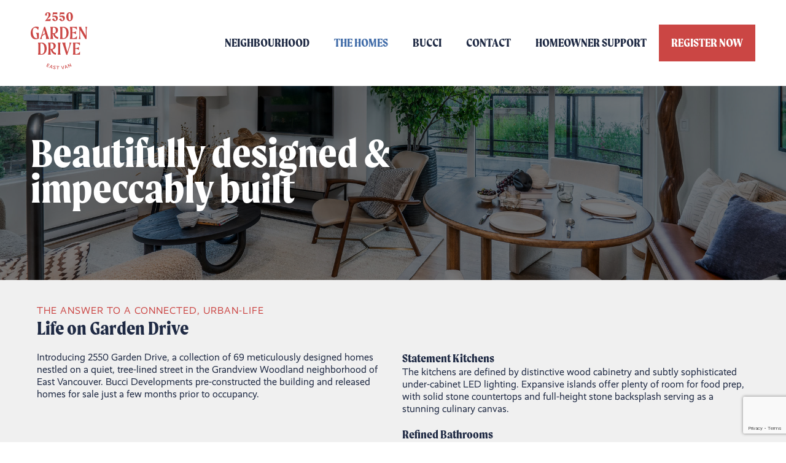

--- FILE ---
content_type: text/html
request_url: https://www.2550gardendrive.com/homes
body_size: 6716
content:
<!DOCTYPE html><!-- This site was created in Webflow. https://webflow.com --><!-- Last Published: Tue Nov 18 2025 19:34:27 GMT+0000 (Coordinated Universal Time) --><html data-wf-domain="www.2550gardendrive.com" data-wf-page="653c2c65b1a6c52faabd72ea" data-wf-site="653ac22049d91adce5571ce7" lang="en"><head><meta charset="utf-8"/><title>2550 Garden Drive - Homes</title><meta content="Introducing 2550 Garden Drive, a collection of 69 meticulously designed homes nestled on a quiet, tree-lined street in the Grandview Woodland neighborhood of East Vancouver. Bucci Developments pre-constructed the building and released homes for sale just a few months prior to occupancy." name="description"/><meta content="2550 Garden Drive - Homes" property="og:title"/><meta content="Introducing 2550 Garden Drive, a collection of 69 meticulously designed homes nestled on a quiet, tree-lined street in the Grandview Woodland neighborhood of East Vancouver. Bucci Developments pre-constructed the building and released homes for sale just a few months prior to occupancy." property="og:description"/><meta content="2550 Garden Drive - Homes" property="twitter:title"/><meta content="Introducing 2550 Garden Drive, a collection of 69 meticulously designed homes nestled on a quiet, tree-lined street in the Grandview Woodland neighborhood of East Vancouver. Bucci Developments pre-constructed the building and released homes for sale just a few months prior to occupancy." property="twitter:description"/><meta property="og:type" content="website"/><meta content="summary_large_image" name="twitter:card"/><meta content="width=device-width, initial-scale=1" name="viewport"/><meta content="Webflow" name="generator"/><link href="https://cdn.prod.website-files.com/653ac22049d91adce5571ce7/css/2550-garden-drive.webflow.shared.fb1a2ea64.css" rel="stylesheet" type="text/css"/><script src="https://use.typekit.net/qgn0tnk.js" type="text/javascript"></script><script type="text/javascript">try{Typekit.load();}catch(e){}</script><script type="text/javascript">!function(o,c){var n=c.documentElement,t=" w-mod-";n.className+=t+"js",("ontouchstart"in o||o.DocumentTouch&&c instanceof DocumentTouch)&&(n.className+=t+"touch")}(window,document);</script><link href="https://cdn.prod.website-files.com/653ac22049d91adce5571ce7/6545257b1c05296a476c53d5_Artboard%201.png" rel="shortcut icon" type="image/x-icon"/><link href="https://cdn.prod.website-files.com/653ac22049d91adce5571ce7/65451ab17a491f1b927f1367_Artboard%201.png" rel="apple-touch-icon"/><link href="https://2550gardendrive.bucci.com/homes" rel="canonical"/><script src="https://www.google.com/recaptcha/api.js" type="text/javascript"></script><!-- Google tag (gtag.js) -->
<script async src="https://www.googletagmanager.com/gtag/js?id=G-9E8DWMFXBH"></script>
<script>
  window.dataLayer = window.dataLayer || [];
  function gtag(){dataLayer.push(arguments);}
  gtag('js', new Date());

  
  gtag('config', 'G-9E8DWMFXBH');
</script>

<!-- Event snippet for Page view conversion page -->
<script>
  gtag('event', 'conversion', {'send_to': 'AW-11147329292/h6uHCIePmYoZEIz-usMp'});
</script>



<script type="text/javascript">
piAId = '678113';
piCId = '34853';
piHostname = 'pi.pardot.com';
(function() {
function async_load(){
var s = document.createElement('script'); s.type =
'text/javascript';
s.src = ('https:' == document.location.protocol ? 'https://pi' :
'http://cdn') + '.pardot.com/pd.js';
var c = document.getElementsByTagName('script')[0];
c.parentNode.insertBefore(s, c);
}
if(window.attachEvent) { window.attachEvent('onload', async_load); }
else { window.addEventListener('load', async_load, false); }
})();
</script>
</head><body><div data-animation="default" data-collapse="medium" data-duration="400" data-easing="ease" data-easing2="ease" role="banner" class="navbar-landing w-nav"><div class="navigation-container w-container"><nav role="navigation" class="nav-menu w-nav-menu"><a href="/neighbourhood" class="nav-link w-nav-link">Neighbourhood</a><a href="/homes" aria-current="page" class="nav-link w-nav-link w--current">the Homes</a><a href="/bucci-developments" class="nav-link w-nav-link">Bucci</a><a href="/contact" class="nav-link w-nav-link">Contact</a><a href="/homeowner-support" class="nav-link support w-nav-link">Homeowner Support</a><a href="/register" class="nav-link-button w-nav-link">Register Now</a></nav><a href="/" class="brand w-nav-brand"><img src="https://cdn.prod.website-files.com/653ac22049d91adce5571ce7/653ac98a659f011348a99dd2_2550GardenDrive_Logo_Bloom_RGB.svg" loading="lazy" width="92" alt=""/></a><div class="menu-button w-nav-button"><div class="w-icon-nav-menu"></div></div></div></div><section class="section homes"><div class="w-layout-blockcontainer hero-container w-container"><h1 class="hero-heading">Beautifully designed &amp; impeccably built</h1></div></section><section class="section-light"><div class="w-layout-blockcontainer container w-container"><div id="w-node-_869ea0c1-dcd9-6662-fa8b-a30f71788198-aabd72ea" class="div-block-5"><div class="preheaders">The answer to a connected, urban-life</div><h2 class="heading-h2---moret">Life on Garden Drive</h2></div><div class="w-layout-grid homepage-grid"><div id="w-node-_869ea0c1-dcd9-6662-fa8b-a30f7178819e-aabd72ea"><div id="w-node-_869ea0c1-dcd9-6662-fa8b-a30f7178819f-aabd72ea"><p class="paragraph">Introducing 2550 Garden Drive, a collection of 69 meticulously designed homes nestled on a quiet, tree-lined street in the Grandview Woodland neighborhood of East Vancouver. Bucci Developments pre-constructed the building and released homes for sale just a few months prior to occupancy.<br/></p></div></div><ul id="w-node-_869ea0c1-dcd9-6662-fa8b-a30f717881a3-aabd72ea" role="list" class="w-list-unstyled"><li><h1 class="heading-h3---moret">Statement Kitchens</h1><p class="paragraph">The kitchens are defined by distinctive wood cabinetry and subtly sophisticated under-cabinet LED lighting. Expansive islands offer plenty of room for food prep, with solid stone countertops and full-height stone backsplash serving as a stunning culinary canvas.</p></li><li><h1 class="heading-h3---moret">Refined Bathrooms</h1><p class="paragraph">The bathrooms are serene and soothing, featuring showstopping handmade ceramic tile on vanity wall and tub surround, quartz counters and modern cabinetry for essential storage.</p></li><li><h1 class="heading-h3---moret">Award Winning McKinley Studios</h1><p class="paragraph">Designed by award-winning Mckinley Studios, 2550 Garden Drive brings 69 beautifully designed and impeccably built homes to a pretty tree-lined street in East Vancouver. Custom details have been layered throughout the home providing endless opportunity to showcase your personal style. </p></li><li><h1 class="heading-h3---moret">Thoughtful Details</h1><p class="paragraph">A bold but neutral colour palette sets the stage for a vibrant daily life, combined with custom storage solutions from entrance nooks, display units and in-suite laundry stations, every detail of daily life has been considered.</p><div class="div-block"><a href="https://cdn.prod.website-files.com/653ac22049d91adce5571ce7/65492a2301df8d880d0a654f_GardenDrive_FeatureSheet_V6.pdf" target="_blank" class="learn w-button">Download FEATure sheet</a></div></li></ul></div><div><div style="padding-top:56.17021276595745%" class="w-embed-youtubevideo"><iframe src="https://www.youtube.com/embed/yNBE3m15TA8?rel=0&amp;controls=1&amp;autoplay=0&amp;mute=0&amp;start=0" frameBorder="0" style="position:absolute;left:0;top:0;width:100%;height:100%;pointer-events:auto" allow="autoplay; encrypted-media" allowfullscreen="" title=""></iframe></div></div></div></section><section class="section-dark"><div class="w-layout-blockcontainer container w-container"><div id="w-node-_4bfde9f8-e0c6-2c62-75d9-2c94714ec0d5-aabd72ea" class="div-block-4"><div class="preheaders">amenities</div><h2 class="heading-h2---moret light">Modern Homes with Room to Grow</h2></div><div class="w-layout-grid grid"><div style="padding-top:56.17021276595745%" class="w-embed-youtubevideo youtube-2"><iframe src="https://www.youtube.com/embed/msP8zzRImQ8?rel=0&amp;controls=1&amp;autoplay=0&amp;mute=0&amp;start=0" frameBorder="0" style="position:absolute;left:0;top:0;width:100%;height:100%;pointer-events:auto" allow="autoplay; encrypted-media" allowfullscreen="" title="Bucci Developments - 2550 Garden Drive Calls East Van Home"></iframe></div><ul id="w-node-_4bfde9f8-e0c6-2c62-75d9-2c94714ec0dd-aabd72ea" role="list" class="w-list-unstyled"><li class="list-paragraph light"><h1 class="heading-h3---moret bloom">5th floor Terrace</h1><p class="light-paragraph">Enjoy a spacious and inviting outdoor retreat on our south facing fifth-floor terrace. Overlooking Vancouver&#x27;s downtown skyline, we&#x27;ve designed an outdoor retreat with a selection of seating, barbeque and firepit - the perfect space for relaxing, socializing, and soaking in the beautiful views of East Van.</p></li><li><h1 class="heading-h3---moret bloom">Social Lounge</h1><p class="light-paragraph">At 2550 Garden Drive, our inviting social room provides the perfect space to connect with neighbors, celebrate special occasions, and engage in lively conversations. With its well-equipped kitchenette, comfortable seating, and modern décor adorned with foliage, this versatile room offers a beautiful backdrop for all of life&#x27;s memorable moments.</p></li><li><h1 class="heading-h3---moret bloom">Outdoor Courtyard</h1><p class="light-paragraph">Located on the patio off the social lounge our courtyard provides a unique opportunity to connect with fellow gardening enthusiasts with a urban gardens.</p></li></ul></div></div></section><section class="section-dark image"><div class="w-layout-blockcontainer container w-container"><div class="form-block w-form"><div class="preheaders">Register now</div><h2 class="heading-h2---moret">Ready to call 2550 Garden Drive Home?</h2><p class="paragraph">Our Sales Team is on-site and ready to tour through our display suites, explore incentives, as well as answer any questions you have about making 2550 Garden Drive your new address!</p><form id="registration-form" name="email-form" data-name="Email Form" redirect="2550gardendrive.bucci.com/thank-you" data-redirect="2550gardendrive.bucci.com/thank-you" action="https://gateway.rennie.com/leads" method="post" class="form" data-wf-page-id="653c2c65b1a6c52faabd72ea" data-wf-element-id="8a1e0ef3-9acf-ca3b-f3a1-f881cdcf0037"><div class="w-embed w-script"><script src="https://www.google.com/recaptcha/api.js" async defer></script>
<script>
    document.addEventListener("DOMContentLoaded", function () {
      var form = document.getElementById("registration-form")
      form.addEventListener('submit', function (event) {
        if (!grecaptcha.getResponse()) {
          event.preventDefault();
          grecaptcha.execute();
        } else {
          console.log('form already submitted.');
        }
      })
    });

    function formSubmit(response) {
      var form = document.getElementById("registration-form")
      form.submit();
    }
</script>

<form id="registration-form" name="email-form" action="https://gateway.rennie.com/leads" method="post" class="form">

	<div style="position:absolute; left:-9999px; top: -9999px;">
    	<label for="pardot_extra_field">Comments</label>
    	<input type="text" id="pardot_extra_field" name="pardot_extra_field">
	</div>          

    <input name="00N3Z00000CeVvt" type="hidden" value="Project Site" /> 
    <input name="00N3Z00000CeVw9" type="hidden" value="Web Source" /> 
		<input name="00N3Z00000CeVw2" type="hidden" value="7013Z000002sZOHQA2"/>
    <input name="00N3Z00000CeVwB" type="hidden" value="Preferred Contact Method"/>
    <input name="00N3Z00000CeVw3" type="hidden" value="a043Z00000YjqvXQAR" />
    <input name="00N3Z00000CeYiQ" type="hidden" value="1" />
    <input name="00N3Z00000CeVw1" type="hidden" value="Web Registration" />
    <input name="retURL" type="hidden" value= "https://2550gardendrive.bucci.com/thank-you" />
    <input name="language" type="hidden" value="en" />

<div class="w-layout-grid grid-2">
            <div id="w-node-_8a1e0ef3-9acf-ca3b-f3a1-f881cdcf0039-cdcf002e" class="div-block-9"><label for="first_name" class="field-label">First Name*</label><input type="text" class="text-field w-input" maxlength="256" name="first_name" data-name="first_name" placeholder="First Name" id="first_name" required=""></div>
            <div id="w-node-_8a1e0ef3-9acf-ca3b-f3a1-f881cdcf003d-cdcf002e" class="div-block-9"><label for="last_name" class="field-label">Last Name*</label><input type="text" class="w-input" maxlength="256" name="last_name" data-name="last_name" placeholder="Last Name" id="last_name" required=""></div>
            <div id="w-node-_8a1e0ef3-9acf-ca3b-f3a1-f881cdcf0041-cdcf002e" class="div-block-9"><label for="email" class="field-label">Email*</label><input type="text" class="w-input" maxlength="256" name="email" data-name="email" placeholder="" id="email" required=""></div>
            <div id="w-node-_8a1e0ef3-9acf-ca3b-f3a1-f881cdcf0045-cdcf002e" class="div-block-9"><label for="phone" class="field-label">Phone*</label><input type="tel" class="w-input" maxlength="256" name="phone" data-name="phone" placeholder="(###) ###-####" id="phone" required=""></div>
            <div id="w-node-_8a1e0ef3-9acf-ca3b-f3a1-f881cdcf0049-cdcf002e" class="div-block-9"><label for="zip" class="field-label">Postal Code*</label><input type="text" class="w-input" maxlength="256" name="zip" data-name="zip" placeholder="V5N4X6" id="zip" required=""></div>
            <div id="w-node-_8a1e0ef3-9acf-ca3b-f3a1-f881cdcf004d-cdcf002e" class="div-block-9"><label for="00Nj0000000gK0N" class="field-label">Are you a Realtor?</label><select id="00Nj0000000gK0N" name="00Nj0000000gK0N" data-name="00Nj0000000gK0N" required="" class="select-field w-select">
                <option value="Yes">Yes</option>
                <option value="No">No</option>
              </select></div>
            <div id="w-node-_8a1e0ef3-9acf-ca3b-f3a1-f881cdcf0051-cdcf002e" class="div-block-9"><label for="00Nf100000CNWPU" class="field-label">Desired Home Type</label><select id="00Nf100000CNWPU" name="00Nf100000CNWPU" data-name="00Nf100000CNWPU" required="" class="select-field w-select">
        <option selected=true value="">Bedroom Type Interested</option>
        <option value="Studio">Studio</option>
        <option value="1 Bed">1 Bed</option>
        <option value="2 Bed">2 Bed</option>
        <option value="3 Bed">3 Bed</option>
              </select></div>
            <div id="w-node-_8a1e0ef3-9acf-ca3b-f3a1-f881cdcf0055-cdcf002e" class="div-block-9"><label for="00Nj000000AITER" class="field-label">How did you hear about us?</label><select id="00Nj000000AITER" name="00Nj000000AITER" data-name="00Nj000000AITER" class="select-field w-select">
        <option selected=true value="">How did you hear about us?</option>
        <option value="Online Ads">Online Ads</option>
        <option value="Signage">Signage</option>
        <option value="Social Media">Social Media</option>
        <option value="Word of Mouth">Word of Mouth</option>
        <option value="Other">Other</option>
              </select></div>
            <div id="w-node-_8a1e0ef3-9acf-ca3b-f3a1-f881cdcf0059-cdcf002e" class="div-block-9">
      
            <label for="00N3Z00000CeVvv" class="field-label">Preferred Contact Method</label><select id="00N3Z00000CeVvv" name="00N3Z00000CeVvv" data-name="00N3Z00000CeVvv" required="" class="select-field w-select">
  <option selected=true value="">Preferred Contact Method?</option>
        <option value="Email">Email</option>
        <option value="Phone">Phone</option>
        <option value="Text">Text</option>
        <option value="Any/All">Any/All</option>

              </select></div>
          </div>
<label id="w-node-_8a1e0ef3-9acf-ca3b-f3a1-f881cdcf005d-cdcf002e" class="w-checkbox checkbox-field"><input type="checkbox" id="consent" name="consent" data-name="consent" required="" class="w-checkbox-input"><span class="checkbox-label w-form-label" for="consent">Please confirm your consent to receive email, phone and SMS communication from Bucci Developments and rennie including information about upcoming developments, VIP early access and special offers. *</span></label>
    
<div 
        class="g-recaptcha" 
        data-sitekey="6LdzDWgaAAAAAO9MBZibI0XlxTYrSSHFmMygXqxW"
        data-size="invisible"
        data-callback="formSubmit"
    >
    </div>

<input type="submit" value="Submit" data-wait="Please wait..." class="submit-button w-button">
        </form></div></form><div class="w-form-done"><div>Thank you! Your submission has been received!</div></div><div class="w-form-fail"><div>Oops! Something went wrong while submitting the form.</div></div></div></div></section><section class="section-dark"><div class="w-layout-blockcontainer container w-container"><div class="w-layout-grid footer-grid"><div id="w-node-aa2752d7-5a21-7be7-c09e-4d4bcbeb07c8-cbeb07c5" class="div-block-2"><img src="https://cdn.prod.website-files.com/653ac22049d91adce5571ce7/653ac98a5e47376f9ab109c1_2550GardenDrive_Logo_Cream_RGB.svg" loading="lazy" width="115" alt=""/></div><div id="w-node-aa2752d7-5a21-7be7-c09e-4d4bcbeb07ca-cbeb07c5" class="div-block-3"><h4 class="heading-4-footer">Get in Touch</h4><a href="mailto:info@2550gardendrive.com?subject=2550%20Garden%20Drive" class="footer-link">info@2550gardendrive.com</a><a href="tel:+2364271384" class="footer-link">236-427-1384</a></div><div id="w-node-aa2752d7-5a21-7be7-c09e-4d4bcbeb07d1-cbeb07c5" class="div-block-3"><h4 class="heading-4-footer">Explore</h4><a href="/homes" aria-current="page" class="footer-link w--current">HOMES</a><a href="/neighbourhood" class="footer-link">NEIGHBOURHOOD</a><a href="/bucci-developments" class="footer-link">BUCCI DEVELOPMENTS</a><a href="/contact" class="footer-link">Contact Us</a></div><a id="w-node-_1659e005-b142-1e25-7e12-294020d1c332-cbeb07c5" href="https://bucci.com/" target="_blank" class="w-inline-block"><img src="https://cdn.prod.website-files.com/653ac22049d91adce5571ce7/653c14363fb7d5c92929050a_BucciLogoreversed.svg" loading="lazy" width="135" alt="Bucci Developments Logo - Links to bucci.com" class="image-2"/></a><a id="w-node-_033a2367-3dad-9bcc-4dd6-40ca758d64b6-cbeb07c5" href="https://rennie.com/" target="_blank" class="w-inline-block"><img src="https://cdn.prod.website-files.com/653ac22049d91adce5571ce7/653c1603eff754cdbdb8ab5b_MarketingByRennie_white.svg" loading="lazy" width="135" alt=""/></a></div><p class="footer-text light">This is not an offering for sale. Any such offering can be made only with a disclosure statement. The developer reserves the right to make changes and modifications to the information contained herein without prior notice. E.&amp;O.E. </p></div></section><script src="https://d3e54v103j8qbb.cloudfront.net/js/jquery-3.5.1.min.dc5e7f18c8.js?site=653ac22049d91adce5571ce7" type="text/javascript" integrity="sha256-9/aliU8dGd2tb6OSsuzixeV4y/faTqgFtohetphbbj0=" crossorigin="anonymous"></script><script src="https://cdn.prod.website-files.com/653ac22049d91adce5571ce7/js/webflow.schunk.e5d3bcd70bafd89c.js" type="text/javascript"></script><script src="https://cdn.prod.website-files.com/653ac22049d91adce5571ce7/js/webflow.508e22af.aaffcad84d37cef1.js" type="text/javascript"></script><script type="text/javascript">
        var _ss = _ss || [];
    _ss.push(['_setDomain', 'https://koi-3RZ42NTVH0.marketingautomation.services/net']);
    _ss.push(['_setAccount', 'KOI-25YSKXT6SY2P2S']);
    _ss.push(['_trackPageView']);
    window._pa = window._pa || {};
    // _pa.orderId = "myOrderId"; // OPTIONAL: attach unique conversion identifier to conversions
    // _pa.revenue = "19.99"; // OPTIONAL: attach dynamic purchase values to conversions
    // _pa.productId = "myProductId"; // OPTIONAL: Include product ID for use with dynamic ads
(function() {
    var ss = document.createElement('script');
    ss.type = 'text/javascript'; ss.async = true;
    ss.src = ('https:' == document.location.protocol ? 'https://' : 'http://') + 'koi-3RZ42NTVH0.marketingautomation.services/client/ss.js?ver=2.4.0';
    var scr = document.getElementsByTagName('script')[0];
    scr.parentNode.insertBefore(ss, scr);
})();
</script>





</body></html>

--- FILE ---
content_type: text/html; charset=utf-8
request_url: https://www.google.com/recaptcha/api2/anchor?ar=1&k=6LdzDWgaAAAAAO9MBZibI0XlxTYrSSHFmMygXqxW&co=aHR0cHM6Ly93d3cuMjU1MGdhcmRlbmRyaXZlLmNvbTo0NDM.&hl=en&v=PoyoqOPhxBO7pBk68S4YbpHZ&size=invisible&anchor-ms=20000&execute-ms=30000&cb=2l0bt8ypymb
body_size: 49291
content:
<!DOCTYPE HTML><html dir="ltr" lang="en"><head><meta http-equiv="Content-Type" content="text/html; charset=UTF-8">
<meta http-equiv="X-UA-Compatible" content="IE=edge">
<title>reCAPTCHA</title>
<style type="text/css">
/* cyrillic-ext */
@font-face {
  font-family: 'Roboto';
  font-style: normal;
  font-weight: 400;
  font-stretch: 100%;
  src: url(//fonts.gstatic.com/s/roboto/v48/KFO7CnqEu92Fr1ME7kSn66aGLdTylUAMa3GUBHMdazTgWw.woff2) format('woff2');
  unicode-range: U+0460-052F, U+1C80-1C8A, U+20B4, U+2DE0-2DFF, U+A640-A69F, U+FE2E-FE2F;
}
/* cyrillic */
@font-face {
  font-family: 'Roboto';
  font-style: normal;
  font-weight: 400;
  font-stretch: 100%;
  src: url(//fonts.gstatic.com/s/roboto/v48/KFO7CnqEu92Fr1ME7kSn66aGLdTylUAMa3iUBHMdazTgWw.woff2) format('woff2');
  unicode-range: U+0301, U+0400-045F, U+0490-0491, U+04B0-04B1, U+2116;
}
/* greek-ext */
@font-face {
  font-family: 'Roboto';
  font-style: normal;
  font-weight: 400;
  font-stretch: 100%;
  src: url(//fonts.gstatic.com/s/roboto/v48/KFO7CnqEu92Fr1ME7kSn66aGLdTylUAMa3CUBHMdazTgWw.woff2) format('woff2');
  unicode-range: U+1F00-1FFF;
}
/* greek */
@font-face {
  font-family: 'Roboto';
  font-style: normal;
  font-weight: 400;
  font-stretch: 100%;
  src: url(//fonts.gstatic.com/s/roboto/v48/KFO7CnqEu92Fr1ME7kSn66aGLdTylUAMa3-UBHMdazTgWw.woff2) format('woff2');
  unicode-range: U+0370-0377, U+037A-037F, U+0384-038A, U+038C, U+038E-03A1, U+03A3-03FF;
}
/* math */
@font-face {
  font-family: 'Roboto';
  font-style: normal;
  font-weight: 400;
  font-stretch: 100%;
  src: url(//fonts.gstatic.com/s/roboto/v48/KFO7CnqEu92Fr1ME7kSn66aGLdTylUAMawCUBHMdazTgWw.woff2) format('woff2');
  unicode-range: U+0302-0303, U+0305, U+0307-0308, U+0310, U+0312, U+0315, U+031A, U+0326-0327, U+032C, U+032F-0330, U+0332-0333, U+0338, U+033A, U+0346, U+034D, U+0391-03A1, U+03A3-03A9, U+03B1-03C9, U+03D1, U+03D5-03D6, U+03F0-03F1, U+03F4-03F5, U+2016-2017, U+2034-2038, U+203C, U+2040, U+2043, U+2047, U+2050, U+2057, U+205F, U+2070-2071, U+2074-208E, U+2090-209C, U+20D0-20DC, U+20E1, U+20E5-20EF, U+2100-2112, U+2114-2115, U+2117-2121, U+2123-214F, U+2190, U+2192, U+2194-21AE, U+21B0-21E5, U+21F1-21F2, U+21F4-2211, U+2213-2214, U+2216-22FF, U+2308-230B, U+2310, U+2319, U+231C-2321, U+2336-237A, U+237C, U+2395, U+239B-23B7, U+23D0, U+23DC-23E1, U+2474-2475, U+25AF, U+25B3, U+25B7, U+25BD, U+25C1, U+25CA, U+25CC, U+25FB, U+266D-266F, U+27C0-27FF, U+2900-2AFF, U+2B0E-2B11, U+2B30-2B4C, U+2BFE, U+3030, U+FF5B, U+FF5D, U+1D400-1D7FF, U+1EE00-1EEFF;
}
/* symbols */
@font-face {
  font-family: 'Roboto';
  font-style: normal;
  font-weight: 400;
  font-stretch: 100%;
  src: url(//fonts.gstatic.com/s/roboto/v48/KFO7CnqEu92Fr1ME7kSn66aGLdTylUAMaxKUBHMdazTgWw.woff2) format('woff2');
  unicode-range: U+0001-000C, U+000E-001F, U+007F-009F, U+20DD-20E0, U+20E2-20E4, U+2150-218F, U+2190, U+2192, U+2194-2199, U+21AF, U+21E6-21F0, U+21F3, U+2218-2219, U+2299, U+22C4-22C6, U+2300-243F, U+2440-244A, U+2460-24FF, U+25A0-27BF, U+2800-28FF, U+2921-2922, U+2981, U+29BF, U+29EB, U+2B00-2BFF, U+4DC0-4DFF, U+FFF9-FFFB, U+10140-1018E, U+10190-1019C, U+101A0, U+101D0-101FD, U+102E0-102FB, U+10E60-10E7E, U+1D2C0-1D2D3, U+1D2E0-1D37F, U+1F000-1F0FF, U+1F100-1F1AD, U+1F1E6-1F1FF, U+1F30D-1F30F, U+1F315, U+1F31C, U+1F31E, U+1F320-1F32C, U+1F336, U+1F378, U+1F37D, U+1F382, U+1F393-1F39F, U+1F3A7-1F3A8, U+1F3AC-1F3AF, U+1F3C2, U+1F3C4-1F3C6, U+1F3CA-1F3CE, U+1F3D4-1F3E0, U+1F3ED, U+1F3F1-1F3F3, U+1F3F5-1F3F7, U+1F408, U+1F415, U+1F41F, U+1F426, U+1F43F, U+1F441-1F442, U+1F444, U+1F446-1F449, U+1F44C-1F44E, U+1F453, U+1F46A, U+1F47D, U+1F4A3, U+1F4B0, U+1F4B3, U+1F4B9, U+1F4BB, U+1F4BF, U+1F4C8-1F4CB, U+1F4D6, U+1F4DA, U+1F4DF, U+1F4E3-1F4E6, U+1F4EA-1F4ED, U+1F4F7, U+1F4F9-1F4FB, U+1F4FD-1F4FE, U+1F503, U+1F507-1F50B, U+1F50D, U+1F512-1F513, U+1F53E-1F54A, U+1F54F-1F5FA, U+1F610, U+1F650-1F67F, U+1F687, U+1F68D, U+1F691, U+1F694, U+1F698, U+1F6AD, U+1F6B2, U+1F6B9-1F6BA, U+1F6BC, U+1F6C6-1F6CF, U+1F6D3-1F6D7, U+1F6E0-1F6EA, U+1F6F0-1F6F3, U+1F6F7-1F6FC, U+1F700-1F7FF, U+1F800-1F80B, U+1F810-1F847, U+1F850-1F859, U+1F860-1F887, U+1F890-1F8AD, U+1F8B0-1F8BB, U+1F8C0-1F8C1, U+1F900-1F90B, U+1F93B, U+1F946, U+1F984, U+1F996, U+1F9E9, U+1FA00-1FA6F, U+1FA70-1FA7C, U+1FA80-1FA89, U+1FA8F-1FAC6, U+1FACE-1FADC, U+1FADF-1FAE9, U+1FAF0-1FAF8, U+1FB00-1FBFF;
}
/* vietnamese */
@font-face {
  font-family: 'Roboto';
  font-style: normal;
  font-weight: 400;
  font-stretch: 100%;
  src: url(//fonts.gstatic.com/s/roboto/v48/KFO7CnqEu92Fr1ME7kSn66aGLdTylUAMa3OUBHMdazTgWw.woff2) format('woff2');
  unicode-range: U+0102-0103, U+0110-0111, U+0128-0129, U+0168-0169, U+01A0-01A1, U+01AF-01B0, U+0300-0301, U+0303-0304, U+0308-0309, U+0323, U+0329, U+1EA0-1EF9, U+20AB;
}
/* latin-ext */
@font-face {
  font-family: 'Roboto';
  font-style: normal;
  font-weight: 400;
  font-stretch: 100%;
  src: url(//fonts.gstatic.com/s/roboto/v48/KFO7CnqEu92Fr1ME7kSn66aGLdTylUAMa3KUBHMdazTgWw.woff2) format('woff2');
  unicode-range: U+0100-02BA, U+02BD-02C5, U+02C7-02CC, U+02CE-02D7, U+02DD-02FF, U+0304, U+0308, U+0329, U+1D00-1DBF, U+1E00-1E9F, U+1EF2-1EFF, U+2020, U+20A0-20AB, U+20AD-20C0, U+2113, U+2C60-2C7F, U+A720-A7FF;
}
/* latin */
@font-face {
  font-family: 'Roboto';
  font-style: normal;
  font-weight: 400;
  font-stretch: 100%;
  src: url(//fonts.gstatic.com/s/roboto/v48/KFO7CnqEu92Fr1ME7kSn66aGLdTylUAMa3yUBHMdazQ.woff2) format('woff2');
  unicode-range: U+0000-00FF, U+0131, U+0152-0153, U+02BB-02BC, U+02C6, U+02DA, U+02DC, U+0304, U+0308, U+0329, U+2000-206F, U+20AC, U+2122, U+2191, U+2193, U+2212, U+2215, U+FEFF, U+FFFD;
}
/* cyrillic-ext */
@font-face {
  font-family: 'Roboto';
  font-style: normal;
  font-weight: 500;
  font-stretch: 100%;
  src: url(//fonts.gstatic.com/s/roboto/v48/KFO7CnqEu92Fr1ME7kSn66aGLdTylUAMa3GUBHMdazTgWw.woff2) format('woff2');
  unicode-range: U+0460-052F, U+1C80-1C8A, U+20B4, U+2DE0-2DFF, U+A640-A69F, U+FE2E-FE2F;
}
/* cyrillic */
@font-face {
  font-family: 'Roboto';
  font-style: normal;
  font-weight: 500;
  font-stretch: 100%;
  src: url(//fonts.gstatic.com/s/roboto/v48/KFO7CnqEu92Fr1ME7kSn66aGLdTylUAMa3iUBHMdazTgWw.woff2) format('woff2');
  unicode-range: U+0301, U+0400-045F, U+0490-0491, U+04B0-04B1, U+2116;
}
/* greek-ext */
@font-face {
  font-family: 'Roboto';
  font-style: normal;
  font-weight: 500;
  font-stretch: 100%;
  src: url(//fonts.gstatic.com/s/roboto/v48/KFO7CnqEu92Fr1ME7kSn66aGLdTylUAMa3CUBHMdazTgWw.woff2) format('woff2');
  unicode-range: U+1F00-1FFF;
}
/* greek */
@font-face {
  font-family: 'Roboto';
  font-style: normal;
  font-weight: 500;
  font-stretch: 100%;
  src: url(//fonts.gstatic.com/s/roboto/v48/KFO7CnqEu92Fr1ME7kSn66aGLdTylUAMa3-UBHMdazTgWw.woff2) format('woff2');
  unicode-range: U+0370-0377, U+037A-037F, U+0384-038A, U+038C, U+038E-03A1, U+03A3-03FF;
}
/* math */
@font-face {
  font-family: 'Roboto';
  font-style: normal;
  font-weight: 500;
  font-stretch: 100%;
  src: url(//fonts.gstatic.com/s/roboto/v48/KFO7CnqEu92Fr1ME7kSn66aGLdTylUAMawCUBHMdazTgWw.woff2) format('woff2');
  unicode-range: U+0302-0303, U+0305, U+0307-0308, U+0310, U+0312, U+0315, U+031A, U+0326-0327, U+032C, U+032F-0330, U+0332-0333, U+0338, U+033A, U+0346, U+034D, U+0391-03A1, U+03A3-03A9, U+03B1-03C9, U+03D1, U+03D5-03D6, U+03F0-03F1, U+03F4-03F5, U+2016-2017, U+2034-2038, U+203C, U+2040, U+2043, U+2047, U+2050, U+2057, U+205F, U+2070-2071, U+2074-208E, U+2090-209C, U+20D0-20DC, U+20E1, U+20E5-20EF, U+2100-2112, U+2114-2115, U+2117-2121, U+2123-214F, U+2190, U+2192, U+2194-21AE, U+21B0-21E5, U+21F1-21F2, U+21F4-2211, U+2213-2214, U+2216-22FF, U+2308-230B, U+2310, U+2319, U+231C-2321, U+2336-237A, U+237C, U+2395, U+239B-23B7, U+23D0, U+23DC-23E1, U+2474-2475, U+25AF, U+25B3, U+25B7, U+25BD, U+25C1, U+25CA, U+25CC, U+25FB, U+266D-266F, U+27C0-27FF, U+2900-2AFF, U+2B0E-2B11, U+2B30-2B4C, U+2BFE, U+3030, U+FF5B, U+FF5D, U+1D400-1D7FF, U+1EE00-1EEFF;
}
/* symbols */
@font-face {
  font-family: 'Roboto';
  font-style: normal;
  font-weight: 500;
  font-stretch: 100%;
  src: url(//fonts.gstatic.com/s/roboto/v48/KFO7CnqEu92Fr1ME7kSn66aGLdTylUAMaxKUBHMdazTgWw.woff2) format('woff2');
  unicode-range: U+0001-000C, U+000E-001F, U+007F-009F, U+20DD-20E0, U+20E2-20E4, U+2150-218F, U+2190, U+2192, U+2194-2199, U+21AF, U+21E6-21F0, U+21F3, U+2218-2219, U+2299, U+22C4-22C6, U+2300-243F, U+2440-244A, U+2460-24FF, U+25A0-27BF, U+2800-28FF, U+2921-2922, U+2981, U+29BF, U+29EB, U+2B00-2BFF, U+4DC0-4DFF, U+FFF9-FFFB, U+10140-1018E, U+10190-1019C, U+101A0, U+101D0-101FD, U+102E0-102FB, U+10E60-10E7E, U+1D2C0-1D2D3, U+1D2E0-1D37F, U+1F000-1F0FF, U+1F100-1F1AD, U+1F1E6-1F1FF, U+1F30D-1F30F, U+1F315, U+1F31C, U+1F31E, U+1F320-1F32C, U+1F336, U+1F378, U+1F37D, U+1F382, U+1F393-1F39F, U+1F3A7-1F3A8, U+1F3AC-1F3AF, U+1F3C2, U+1F3C4-1F3C6, U+1F3CA-1F3CE, U+1F3D4-1F3E0, U+1F3ED, U+1F3F1-1F3F3, U+1F3F5-1F3F7, U+1F408, U+1F415, U+1F41F, U+1F426, U+1F43F, U+1F441-1F442, U+1F444, U+1F446-1F449, U+1F44C-1F44E, U+1F453, U+1F46A, U+1F47D, U+1F4A3, U+1F4B0, U+1F4B3, U+1F4B9, U+1F4BB, U+1F4BF, U+1F4C8-1F4CB, U+1F4D6, U+1F4DA, U+1F4DF, U+1F4E3-1F4E6, U+1F4EA-1F4ED, U+1F4F7, U+1F4F9-1F4FB, U+1F4FD-1F4FE, U+1F503, U+1F507-1F50B, U+1F50D, U+1F512-1F513, U+1F53E-1F54A, U+1F54F-1F5FA, U+1F610, U+1F650-1F67F, U+1F687, U+1F68D, U+1F691, U+1F694, U+1F698, U+1F6AD, U+1F6B2, U+1F6B9-1F6BA, U+1F6BC, U+1F6C6-1F6CF, U+1F6D3-1F6D7, U+1F6E0-1F6EA, U+1F6F0-1F6F3, U+1F6F7-1F6FC, U+1F700-1F7FF, U+1F800-1F80B, U+1F810-1F847, U+1F850-1F859, U+1F860-1F887, U+1F890-1F8AD, U+1F8B0-1F8BB, U+1F8C0-1F8C1, U+1F900-1F90B, U+1F93B, U+1F946, U+1F984, U+1F996, U+1F9E9, U+1FA00-1FA6F, U+1FA70-1FA7C, U+1FA80-1FA89, U+1FA8F-1FAC6, U+1FACE-1FADC, U+1FADF-1FAE9, U+1FAF0-1FAF8, U+1FB00-1FBFF;
}
/* vietnamese */
@font-face {
  font-family: 'Roboto';
  font-style: normal;
  font-weight: 500;
  font-stretch: 100%;
  src: url(//fonts.gstatic.com/s/roboto/v48/KFO7CnqEu92Fr1ME7kSn66aGLdTylUAMa3OUBHMdazTgWw.woff2) format('woff2');
  unicode-range: U+0102-0103, U+0110-0111, U+0128-0129, U+0168-0169, U+01A0-01A1, U+01AF-01B0, U+0300-0301, U+0303-0304, U+0308-0309, U+0323, U+0329, U+1EA0-1EF9, U+20AB;
}
/* latin-ext */
@font-face {
  font-family: 'Roboto';
  font-style: normal;
  font-weight: 500;
  font-stretch: 100%;
  src: url(//fonts.gstatic.com/s/roboto/v48/KFO7CnqEu92Fr1ME7kSn66aGLdTylUAMa3KUBHMdazTgWw.woff2) format('woff2');
  unicode-range: U+0100-02BA, U+02BD-02C5, U+02C7-02CC, U+02CE-02D7, U+02DD-02FF, U+0304, U+0308, U+0329, U+1D00-1DBF, U+1E00-1E9F, U+1EF2-1EFF, U+2020, U+20A0-20AB, U+20AD-20C0, U+2113, U+2C60-2C7F, U+A720-A7FF;
}
/* latin */
@font-face {
  font-family: 'Roboto';
  font-style: normal;
  font-weight: 500;
  font-stretch: 100%;
  src: url(//fonts.gstatic.com/s/roboto/v48/KFO7CnqEu92Fr1ME7kSn66aGLdTylUAMa3yUBHMdazQ.woff2) format('woff2');
  unicode-range: U+0000-00FF, U+0131, U+0152-0153, U+02BB-02BC, U+02C6, U+02DA, U+02DC, U+0304, U+0308, U+0329, U+2000-206F, U+20AC, U+2122, U+2191, U+2193, U+2212, U+2215, U+FEFF, U+FFFD;
}
/* cyrillic-ext */
@font-face {
  font-family: 'Roboto';
  font-style: normal;
  font-weight: 900;
  font-stretch: 100%;
  src: url(//fonts.gstatic.com/s/roboto/v48/KFO7CnqEu92Fr1ME7kSn66aGLdTylUAMa3GUBHMdazTgWw.woff2) format('woff2');
  unicode-range: U+0460-052F, U+1C80-1C8A, U+20B4, U+2DE0-2DFF, U+A640-A69F, U+FE2E-FE2F;
}
/* cyrillic */
@font-face {
  font-family: 'Roboto';
  font-style: normal;
  font-weight: 900;
  font-stretch: 100%;
  src: url(//fonts.gstatic.com/s/roboto/v48/KFO7CnqEu92Fr1ME7kSn66aGLdTylUAMa3iUBHMdazTgWw.woff2) format('woff2');
  unicode-range: U+0301, U+0400-045F, U+0490-0491, U+04B0-04B1, U+2116;
}
/* greek-ext */
@font-face {
  font-family: 'Roboto';
  font-style: normal;
  font-weight: 900;
  font-stretch: 100%;
  src: url(//fonts.gstatic.com/s/roboto/v48/KFO7CnqEu92Fr1ME7kSn66aGLdTylUAMa3CUBHMdazTgWw.woff2) format('woff2');
  unicode-range: U+1F00-1FFF;
}
/* greek */
@font-face {
  font-family: 'Roboto';
  font-style: normal;
  font-weight: 900;
  font-stretch: 100%;
  src: url(//fonts.gstatic.com/s/roboto/v48/KFO7CnqEu92Fr1ME7kSn66aGLdTylUAMa3-UBHMdazTgWw.woff2) format('woff2');
  unicode-range: U+0370-0377, U+037A-037F, U+0384-038A, U+038C, U+038E-03A1, U+03A3-03FF;
}
/* math */
@font-face {
  font-family: 'Roboto';
  font-style: normal;
  font-weight: 900;
  font-stretch: 100%;
  src: url(//fonts.gstatic.com/s/roboto/v48/KFO7CnqEu92Fr1ME7kSn66aGLdTylUAMawCUBHMdazTgWw.woff2) format('woff2');
  unicode-range: U+0302-0303, U+0305, U+0307-0308, U+0310, U+0312, U+0315, U+031A, U+0326-0327, U+032C, U+032F-0330, U+0332-0333, U+0338, U+033A, U+0346, U+034D, U+0391-03A1, U+03A3-03A9, U+03B1-03C9, U+03D1, U+03D5-03D6, U+03F0-03F1, U+03F4-03F5, U+2016-2017, U+2034-2038, U+203C, U+2040, U+2043, U+2047, U+2050, U+2057, U+205F, U+2070-2071, U+2074-208E, U+2090-209C, U+20D0-20DC, U+20E1, U+20E5-20EF, U+2100-2112, U+2114-2115, U+2117-2121, U+2123-214F, U+2190, U+2192, U+2194-21AE, U+21B0-21E5, U+21F1-21F2, U+21F4-2211, U+2213-2214, U+2216-22FF, U+2308-230B, U+2310, U+2319, U+231C-2321, U+2336-237A, U+237C, U+2395, U+239B-23B7, U+23D0, U+23DC-23E1, U+2474-2475, U+25AF, U+25B3, U+25B7, U+25BD, U+25C1, U+25CA, U+25CC, U+25FB, U+266D-266F, U+27C0-27FF, U+2900-2AFF, U+2B0E-2B11, U+2B30-2B4C, U+2BFE, U+3030, U+FF5B, U+FF5D, U+1D400-1D7FF, U+1EE00-1EEFF;
}
/* symbols */
@font-face {
  font-family: 'Roboto';
  font-style: normal;
  font-weight: 900;
  font-stretch: 100%;
  src: url(//fonts.gstatic.com/s/roboto/v48/KFO7CnqEu92Fr1ME7kSn66aGLdTylUAMaxKUBHMdazTgWw.woff2) format('woff2');
  unicode-range: U+0001-000C, U+000E-001F, U+007F-009F, U+20DD-20E0, U+20E2-20E4, U+2150-218F, U+2190, U+2192, U+2194-2199, U+21AF, U+21E6-21F0, U+21F3, U+2218-2219, U+2299, U+22C4-22C6, U+2300-243F, U+2440-244A, U+2460-24FF, U+25A0-27BF, U+2800-28FF, U+2921-2922, U+2981, U+29BF, U+29EB, U+2B00-2BFF, U+4DC0-4DFF, U+FFF9-FFFB, U+10140-1018E, U+10190-1019C, U+101A0, U+101D0-101FD, U+102E0-102FB, U+10E60-10E7E, U+1D2C0-1D2D3, U+1D2E0-1D37F, U+1F000-1F0FF, U+1F100-1F1AD, U+1F1E6-1F1FF, U+1F30D-1F30F, U+1F315, U+1F31C, U+1F31E, U+1F320-1F32C, U+1F336, U+1F378, U+1F37D, U+1F382, U+1F393-1F39F, U+1F3A7-1F3A8, U+1F3AC-1F3AF, U+1F3C2, U+1F3C4-1F3C6, U+1F3CA-1F3CE, U+1F3D4-1F3E0, U+1F3ED, U+1F3F1-1F3F3, U+1F3F5-1F3F7, U+1F408, U+1F415, U+1F41F, U+1F426, U+1F43F, U+1F441-1F442, U+1F444, U+1F446-1F449, U+1F44C-1F44E, U+1F453, U+1F46A, U+1F47D, U+1F4A3, U+1F4B0, U+1F4B3, U+1F4B9, U+1F4BB, U+1F4BF, U+1F4C8-1F4CB, U+1F4D6, U+1F4DA, U+1F4DF, U+1F4E3-1F4E6, U+1F4EA-1F4ED, U+1F4F7, U+1F4F9-1F4FB, U+1F4FD-1F4FE, U+1F503, U+1F507-1F50B, U+1F50D, U+1F512-1F513, U+1F53E-1F54A, U+1F54F-1F5FA, U+1F610, U+1F650-1F67F, U+1F687, U+1F68D, U+1F691, U+1F694, U+1F698, U+1F6AD, U+1F6B2, U+1F6B9-1F6BA, U+1F6BC, U+1F6C6-1F6CF, U+1F6D3-1F6D7, U+1F6E0-1F6EA, U+1F6F0-1F6F3, U+1F6F7-1F6FC, U+1F700-1F7FF, U+1F800-1F80B, U+1F810-1F847, U+1F850-1F859, U+1F860-1F887, U+1F890-1F8AD, U+1F8B0-1F8BB, U+1F8C0-1F8C1, U+1F900-1F90B, U+1F93B, U+1F946, U+1F984, U+1F996, U+1F9E9, U+1FA00-1FA6F, U+1FA70-1FA7C, U+1FA80-1FA89, U+1FA8F-1FAC6, U+1FACE-1FADC, U+1FADF-1FAE9, U+1FAF0-1FAF8, U+1FB00-1FBFF;
}
/* vietnamese */
@font-face {
  font-family: 'Roboto';
  font-style: normal;
  font-weight: 900;
  font-stretch: 100%;
  src: url(//fonts.gstatic.com/s/roboto/v48/KFO7CnqEu92Fr1ME7kSn66aGLdTylUAMa3OUBHMdazTgWw.woff2) format('woff2');
  unicode-range: U+0102-0103, U+0110-0111, U+0128-0129, U+0168-0169, U+01A0-01A1, U+01AF-01B0, U+0300-0301, U+0303-0304, U+0308-0309, U+0323, U+0329, U+1EA0-1EF9, U+20AB;
}
/* latin-ext */
@font-face {
  font-family: 'Roboto';
  font-style: normal;
  font-weight: 900;
  font-stretch: 100%;
  src: url(//fonts.gstatic.com/s/roboto/v48/KFO7CnqEu92Fr1ME7kSn66aGLdTylUAMa3KUBHMdazTgWw.woff2) format('woff2');
  unicode-range: U+0100-02BA, U+02BD-02C5, U+02C7-02CC, U+02CE-02D7, U+02DD-02FF, U+0304, U+0308, U+0329, U+1D00-1DBF, U+1E00-1E9F, U+1EF2-1EFF, U+2020, U+20A0-20AB, U+20AD-20C0, U+2113, U+2C60-2C7F, U+A720-A7FF;
}
/* latin */
@font-face {
  font-family: 'Roboto';
  font-style: normal;
  font-weight: 900;
  font-stretch: 100%;
  src: url(//fonts.gstatic.com/s/roboto/v48/KFO7CnqEu92Fr1ME7kSn66aGLdTylUAMa3yUBHMdazQ.woff2) format('woff2');
  unicode-range: U+0000-00FF, U+0131, U+0152-0153, U+02BB-02BC, U+02C6, U+02DA, U+02DC, U+0304, U+0308, U+0329, U+2000-206F, U+20AC, U+2122, U+2191, U+2193, U+2212, U+2215, U+FEFF, U+FFFD;
}

</style>
<link rel="stylesheet" type="text/css" href="https://www.gstatic.com/recaptcha/releases/PoyoqOPhxBO7pBk68S4YbpHZ/styles__ltr.css">
<script nonce="V1kss7j0aWez-NYQSiVRTQ" type="text/javascript">window['__recaptcha_api'] = 'https://www.google.com/recaptcha/api2/';</script>
<script type="text/javascript" src="https://www.gstatic.com/recaptcha/releases/PoyoqOPhxBO7pBk68S4YbpHZ/recaptcha__en.js" nonce="V1kss7j0aWez-NYQSiVRTQ">
      
    </script></head>
<body><div id="rc-anchor-alert" class="rc-anchor-alert"></div>
<input type="hidden" id="recaptcha-token" value="[base64]">
<script type="text/javascript" nonce="V1kss7j0aWez-NYQSiVRTQ">
      recaptcha.anchor.Main.init("[\x22ainput\x22,[\x22bgdata\x22,\x22\x22,\[base64]/[base64]/bmV3IFpbdF0obVswXSk6Sz09Mj9uZXcgWlt0XShtWzBdLG1bMV0pOks9PTM/bmV3IFpbdF0obVswXSxtWzFdLG1bMl0pOks9PTQ/[base64]/[base64]/[base64]/[base64]/[base64]/[base64]/[base64]/[base64]/[base64]/[base64]/[base64]/[base64]/[base64]/[base64]\\u003d\\u003d\x22,\[base64]\\u003d\x22,\x22bFdqTV7ChlDCjgbCocKfwoLDkcORO8OrX8OtwokHOcKFwpBLw7FrwoBOwppOO8Ozw6LCtiHClMKIb3cXAcKhwpbDtBRTwoNgQMKdAsOnQAjCgXR9BFPCujthw5YURsKKE8KDw67Dt23ClRvDkMK7ecOIwoTCpW/Cp3jCsEPCnTRaKsK4wqHCnCU1woVfw6zCo0lADUgOBA0/wpLDozbDpsOZSh7ChMO6WBdPwqw9wqNIwqtgwr3Dl1IJw7LDuR/Cn8OvK0XCsC4ewrbClDgQA0TCrB4ucMOEYFjCgHEXw5TDqsKkwpIddVbCsWcLM8KHBcOvwoTDujDCuFDDscOcRMKcw7fCi8O7w7VbCx/DuMKobsKhw6RjAMOdw5sZwrTCm8KOMMK7w4UHw4w7f8OWR2TCs8O+wq1dw4zCqsKWw53Dh8O7GDHDnsKHHy/CpV7CkEjClMKtw7ksesOhZWZfJTJcJ0EKw43CoSELw4bDqmrDmcOswp8Sw57Cj24fHT3DuE8DLVPDiAIlw4oPOhnCpcOdworCnyxYw6Blw6DDl8KMwrnCt3HCjMOYwroPwrTCpcO9aMKlOg0Aw7wbBcKzQ8KvXi57YMKkwp/CkxfDmlptw5pRI8Kjw73Dn8OSw6h5WMOnw5/CuULCnn8UQ2Q/w5tnAmjCvsK9w7FpCChITWEdwpttw7YAAcKOJi9VwpoCw7tiUxDDvMOxwqBFw4TDjn9eXsOrbW1/SsOdw6/DvsOuL8KnGcOzecKww60bG1xOwoJyC3HCnRLCvcKhw64ewrcqwqsXC07CpsKGdxYzwrHDisKCwokiwq3DjsOHw61HbQ4Fw7ICw5LCj8K9asOBwpNhccK8w5dLOcOIw4hKLj3CoH/Cuy7CusKCS8O5w7PDqyx2w4EHw40+wrJCw61Mw5FMwqUHwpLCgQDCgjDCigDCjnxywotxYMKawoJkJBJdESQSw5NtwqA1wrHCn3VQcsK0fsKkQ8OXw4bDsWRPKMOywrvCtsKPw7DCi8K9w6nDk2FQwpEvDgbCp8Kvw7JJKcKaQWVawpI5ZcOywpHClmsawp/CvWnDosOww6kZJyPDmMKxwpQqWjnDqcOKGsOEasOFw4MEw5ctNx3DpMOfPsOgGMOCLG7DiHkow5bClsOKD07CiWTCkid8w4/ChCEsHsO+McOuwpLCjlYRwoPDl03Dj3bCuW3DkkTCoTjDvcKTwokFVMKFYnfDiTbCocOvZsODTHLDnkTCvnXDjwTCnsOvHQl1wrhQw7HDvcKpw6fDu33CqcOYw7vCk8OwXznCpSLDg8O9PsK0TsO2RsKmW8K3w7LDucOSw6lbcn7CizvCr8O/[base64]/Cu8K/CmjClGzCjsKOw59pw7rDmsOcWsKvGyrDmMO9P07CusOwwrfClcKjwpcaw7XCncKOQMKCYsK5Q0LCksOOfsK7wr8neyFDw6HDk8KGClsXJ8OHw65PwpLCisOYKsOcw6tpw5ldSVVnw7J7w5A7IRhRw5EmwovCv8KBwrnDj8OsPHDDkm/CsMOnw7sewr1twpoNw4IRw494wrbCrcOmP8KIN8OBbkwMwqDDoMKbw5PCisOrwo5Mw7XDjcO5bDk2CMKzD8O+MHopwqfDnsOSBMOPfy8Kw4/DvzDCi15qEcKYSxtmwrbCuMKow77DqkVtwqkvwpzDkCvCry3CgcOXwoTCnyVnVMKzwoTCnQDCkTJrw6U+wp3CgMOmAil8wp0BwqTCqcKbw5dofzPDr8O5OsK6M8K1VTlHTRFNKMO/w7lEOgnDlsOzRcKdNsOrwr7CpsOTw7cuG8KyVsK4LWARUMKdUcOHRcK+w7dKGsOVwoHDtMOIfXXDiGzDjcKNE8K4wrEfw6jDs8Kmw6rCusK/CG/Du8OVOnDDn8KLw5HCisKcHmvCs8KwVMKOwrQjwoTCosKwUDvDuHthQcODwoDCvQrChGBcWG/DrcOcTlrCvXnCq8OICygeK2LDtT/DicKeYDXCqVbDs8O2e8Obw4I2wqzDi8OJwqxIw7fDoSwdwqDCuxnCixrDo8OxwpsFd3XChsKaw4HCpBbDrcK4LsOswpcPKsOjGW7Cp8KVwpzDqUTDnkRkw4FyEmweNk4iwp43wonCsmhbHMK/w40kcMKyw4zDlsO4wqPDqUZkw7sxw48UwqxcYDbChC0UK8OxworDpFDChihvFWHCm8OVLMKdw63Do37Chmdsw6k3wpnCuBzDmiHCscO1PsOwwrAzCHnCv8OHP8K8RsKJdMO3VMOZMcKzw4/CunFOw6FreHMjwoZ5wow8H38cKMKmAcOMw6rDusKcInDCsh50UhXDoC3CmlHCi8KvZMK6d0nDsRFrV8K3wq/Cm8KRw4Q+fEtDwr44QQjCrERDwpNRw5tuwobCmV/DvsO9wqjDuXnDp0xqwobDrMK6U8OTOk3Dk8K+w4wewpzCpmgic8KAM8Kiwrkkw5wewpsgB8KQajc9wrLDi8KCw4bCqEzDvMKiwrAMw4YcWEc8wow+BlJoR8KxwpHDvirCksOLLsOcwqpCwoDDojd/[base64]/e2BHw7hNCVPCscOtw57Do8O4EHHCtT7Ds07ClsOfwq4dRnLDt8Ojw4lzw7vDoGsgLsKDw685LhzCsl1DwrDCmMOoNMKWbcK1w5Uea8OMwqDDrsK+w55Aa8OVw6TChh5AaMKBwqHCsnLCtMKKcV8KYcKbAsKgw5JNKMKiwqgGe3Idw6UNwop/w5nCtgfDtsOGbHk/w5cWw7IBw5sYw6ZDZMKTS8KkbsOcwoA8w58mwrfDo2cuwo1ww67DrCHCmiAlfz1bw69LGsKgwrjCgsOEwp7CvsK0w7AiwrRtw5ZTwpU5w5DCl2zCs8KSDsKePnB/WcKFwqRCecOCAgdaYsOrKy/Cjw8GwoNVV8OzOl/DohrDs8KcQsOnw4vDtGvDhALDnxxKP8O/[base64]/[base64]/[base64]/[base64]/CvmnDhX9Rw4nCs8K5D3nCulELKVrCmsKMasObwrxyw5bDisKpCitWI8OpHm1ESsOEc1bDpgRHw5DCsmVKwr3CkxnCmyEfwqYvw7rDuMK8wq/[base64]/[base64]/[base64]/[base64]/[base64]/[base64]/CqEkaw7pqJQVyexbDvT1vN1tGwpJ/wrZ6w5XCqcKgw7zCvEvCnTwqw6DDsEFMDgzDhcORdxgdw6REXUjCksO5wo/DvkvDvMKAw6hew6nDssOlFcK5w7oNwpLDv8KXRMK9A8Ocw57CjTPCnsOTTMKnw45bw58SfMORw5YzwqY1w47DkxXDkk7DiQdGRsKHVsOACsKYw7FLY2YIY8KQRzfCqgZCWcK5wqtCWEIawrzDtV3DrsK2WsOqwqXDjW/CmcOsw67CkW4tw5TCjDDDssOawq1XE8OCacOLw4DCszsJM8Oewr4eLMKAwppXw5hHek4pwrPDl8Kuwoc2UsO0w4PClCkaYMOsw6kfMMK8wqVlK8OCwpnCgEfCtMOma8ORDXHDtAYXw57Cvm/Dv2Fow5FhTClGbD1cw7JXYQNUwrfDnxF4I8OHX8KVIC1+axTDhMK0woZxw4LDpGQow7zCoHMvTMK2acK/ZA/CuW3Dv8OpFMKGwrTDk8OLD8K8QsKVHjMZw4ZywpbCii5PUMOywow2woTCu8K8PizDg8OswpZ6enLCsnxywqDDug7DtcKhNMKkf8ONc8KeND/DuBwpH8O5N8OzwrTCmhdEacOgw6NYMjLDosOTw5PDnsKtDgtXw5nCmUnCvEAYwowAwohlwrvCmU48w74rwoR1w5bCuMOWwrlNHSxeHn9xA0TCoDvCu8KFwoA4w4NtNcKbwrVxe2N6w6U8wo/DmcKWwqc1QzjDgcOtFMO7UMO/wr3DmcOGRkPDu2cDAsK3WMKbwqTCunEPBgYsQMKYe8OyWMK2w5osw7DCicKlJH/CmMOWwqISw48rw77Dl0sSw6pEOAYzw5LCmlApPHw5w5TDtW06YGLDlsO+cjjDisOCwo4SwohUcMO9ZwBHf8KWR1l/[base64]/IMO+w7nDt8K/ASx0w4zClxBuwr9qIcKneMKmwqDCnF3CusK1VcKowqoZaBnDg8Kbw6BLw4xHw6jCssOoEMOqYjYMYMO8wrDDp8ONwo4bKcKKwqHDicO0TGBsQ8KIw40jwrMib8K5w7QBw4A0RMORwpkgwo19I8Ofwr51w7/Dny/Dv3bClsKsw7A3wpXDlyrDtn5xC8Kew7Zgwp/[base64]/DVUaw6nDhMKJwrLDrGjDuygwwos3worDuFnCs8OuwrkpEiBPPMKHw6vCn3FrwpnDqMKeVA3CmcOiB8OVw7Q4w4/DmTkYZ251PV/CvR98CMKKw5A+w4YswqpQwobCisOJw4dwXXMVGMKjw418bsKpZ8KFIFzDoEkow57Cg3/DqsKYVGPDkcK7woTCpXASw4nCnsOCYcKhwqXDlhYuEifChsK9w7rChcK8BgN0WUkSU8O2w6vCisK2wqPDhQjDiifDncK8w63DtU5lY8K3esOeSHtOc8OVwq07woA7FG7Cu8OibiVZJsKgw6fDgxdgw6g3VH8nGUjCjT/CrMK5w5TCtMOxHgnCkcKIw67DnsOpKRN6ckzCqcOzMnvDqA1Mwr8Cw7YCJF3CvMKdw4hqHzBvHsK0wodMOMK+w51xNGl1ICPDm1t1asOlwrNnwp/[base64]/CiB/DowLDlMKkHMOJw4HCqcKbODEYETfCvgcUJz1wCsKyw74awpRgYEMeMsOMwqI0e8OSwol7YsOpw4Q7w5XCkiPCoipACsKowpzDocOjw4XDt8OSwr3DnMK8wobDnMK4wpNJwpVlLMO/NcKcw51Hw6LCuT5WKX8EKsOlLDJdS8K2GRzDgANla3UtwqLCnsO4w6bCr8Krc8Ojd8KMZCMYw4p+wpDChFwmPMKleUPDmFjCqcKAGlLCjsKkKcKIfA0DEMO0P8OdFmLDhCNJwr0rwoEdHcK/w7nCpcOAw5/CvMOfwohawr5aw57CkFDCvsOvwoPCkD/CpMOuwpsmW8KvUx/CucOfSsKfPMKIwqbCnz7CqcO4TMK6GAIBw7bDrMOcw74SAMK2w7PDpwnCksKmZ8Kbw7xYw7PCqMO6woDClSgWwpUgwovDnMOsH8O1w4zDpcKgXsOvLQxxwrp6wpJew6HDjTTCqcOMLjIJwrfCncKkUCYjw4/CjcK5w6ckwpjDm8Olw4PDn39BdE/[base64]/Cs8OqYMOgwqPDjCDDjsKNwqpXW8KVwrnDsMOrRQsOTcKkw63Cp10Gex9aw57CiMONw5ZSbm7Ck8O1w6/[base64]/CmsK/flhlwpk2LiDCjCcRw6XCj0vDvsKGBXjCmsOLw7scOMOTHMO8Jk7CtiIEwojDiUTCu8OgwqnCk8KWFE08wq0MwqxoM8KEVcKhwrjDvX8ew5/[base64]/DmV3Dn2xZOR8Kw4XDpU3DicO4wo0pw44mbHFow5YWCUdiK8KSw5Upw65Cw48Aw5/Cv8K3w6jDjkXDjSvCosOVSE10G1/[base64]/[base64]/DsELCosKVw5duUcK/wqHDtsOREMOew5XDpcO/wqtEwpfDssOrPy5tw6HDvkYydiTCv8ODA8OZJ1kKRsOWTcKaVVISw5kSAxbDlwzCsXXCrcKZMcO4J8K5w6daXWBnwqxZPMOIXT0jFxLCuMOyw7ALSWJbwo1dwrjDtBHDg8OSw73DsGsQKh0he30/wpp3wpV5w7gbA8OzBsOXNsKbU1EKHX7CsWI0esOtXzwAwojCpydDwoDDr0bCmkTDmcKqwrnCnMOXGMOZScOgPF3CsS/ClcKzwrPDpsO4MVrCpcKpH8Omwp7DiGHCtcOmYsKRTVFvalkzEcKjw7bCh3nCicOJP8Ohw4PCgQPDscO/wrsAwrN1w5IsPMKyCCPDiMKjw6XCv8OGw7cfw5V8AgbCtVMVWMOVw4PCsWfChsOoS8OyUcKjw7xUw4bChibDvFZwTsKJXcOnWVRtNsKwe8K8wroyLsOfdmbDj8KBw6fDuMKTd0XDuksoYcK/Nx3DssOVw5QOw5h5Pz8lGsK4HcKZw4zCicOqwrjCuMOUw5/DkHrDhsKaw5xZBBrCuFXCvMKfXMOuw6PDlF5Gw7TDlxogwpjDgX7DjSUhWcOjwqImw4hzw5nCpcOXw6zCvzRaVD/DoMOOb11qVMKVw6l/[base64]/[base64]/DvCNJGMKWDE3Co8ORw4IAKsKdw4B/FsOFNsKBw6vDnMKcwoXCrsOzw6RVb8KgwowaMAwOw4LCs8KdHApFeiFCwqcmw6tHUcKJUsK4w7xhAcKrwqh3w5onwojCmkACw71Cw70/[base64]/w4zCnxTCiHLCoXzDs8Kpw742w5kjw6RfAV9Yf0PChkp6w7A8w4J2woTDvm/Dt3PDtcKuSQ9gw7DDkcOuw5zCrV/CncKDUsO5w71HwowMQ2sofsKsw5/[base64]/[base64]/Xnh4w7bDnTnDt1tHXTrDk8OkQ8KQw5cgw6sCOsOAw6PDlQjDlBliwpMnVMOOTMKCw5nCjFIYwp5LZQbDscKsw7TDlW/Dm8OFwoZVw4c8FFfCikMHVXLCiW/CkMKSBMKVD8K8wobDo8OewrZ1LsOswrpTfWjDvsK5NCPCmTwED3rDksO2w6XDgcO/[base64]/w7dvw409f8O+w7PDs8OLw5QIwoFsGMOUKEVgw7MtbhnDp8KKD8Ouw7vCoz0QMh3Clw3CqMKbwoPCp8OVwrDCqwwew7XClk/Cv8Opw7MUwp/CrwcXacKAEsKXw5HCosO5cxLCsnBfw4XCusORwqJ+w6zDlzPDocKvRxhFLAwGLDU6BcKZw5fCvEQOaMO4w7gJAcKYZmnCr8OCwqPCm8OLwrVkMX0+F0kwSQ9hWMO9w7wdBB/DlcOuCsOzw4cuflbDtjjCm0DCq8Kgwo/Dl0I7WkgPw55nLTDDvgZ8w5svGMKqw6/DgETCpMKjw4xkw6HCh8KiTcK0QnLCjcO5w6PDoMOuVMOjw7bCnsKiwoMowrs4woZWwoDCjMOdw7IZwpbDlcKCw5HClSweGMOqc8OIQGjDhnoBw5LCvFgvw6bDpQtBwoJJw77Cu1vCuWZ1GsOKwq9HN8KrA8K+A8KSwoctw5TCgwvCoMObTmcYCW/DoQHCqjxAw7V9RcOHFHp3R8OuwrnCiEZ2wqZOwpvCswRow5TDo2wZWjzCmcKGwrw0AMO9w4zCvsKdwq0KJwjDsG07QGolK8KhJGVdAFzDqMOkFQ5mUw9Qwp/CrcKswrTCpsOOJyBNJ8OWw44SwqQDw5vDv8KsOBrDmS5re8OhRSLCgcKoBQHDrMO9D8Kow69wwr/Dh0PDnAjDhEHCgH/DhhvDr8K8LS8Dw41xw54nDcKENsKDOTl2BxLCgTTDhBbDlyvDlGjDicO3wqZQwqXCqMKoE1bDrQnClcKEOjXClV3DsMOpw7YcEMOFH0sgw6DCqmLDnQ7Di8OzfMK7wqfDqiclTmDCgAzDhHbClXYOeW/[base64]/wpV5BwDDkiHDt3Q9w6x1bX/[base64]/w7zDlRzCvsKxRcOEL8O/wr/[base64]/w5kUw4nDrw9xwprDsC1uO0fCuicWR1LDvDQJw5vCncOaOMOSwo7CicKbM8KXIsKVwrp0w4x+wrPCvT/[base64]/CqlrCiF0PN8Kxw5ZzeCDCosOPRsOoMcKyc8KtMMOTw5vDgHDCg3jDkEo1M8KEZcOvN8Ofw5dafQJ/w44BOg9uZsKiQQoVc8Kqdnhew7bCjxlcCgxNNMKgw4UdTk/CmcOoCMOpwpPDswo4SMOOw5gxXsO7IzpXwppQaivDgsOXNcOrwrPDiAjCvTgLw5xeVsKcwrPCg1d/[base64]/DnQxmwpdQw7ZsHiXDgy8qMMODexcTdxzDgcKHwpnCqWfCqMO3w5tBPMKIBsKiw4w5w7/[base64]/CgMKHW1oseUYbZDzCusOsSjjDgjXDnUQ/YcOvw5bChMO2HDFMwos8woDCgTc5WmDCvhAVwphLwrhmakckNMO+wrHDvsK8wrVGw5fDi8KmKSXCjsODwpV3wpvClUzDmcOPBAPCoMK/w6UOw5USwpLCkMK3woAawrDCiUPDosOwwoJuNz3CusKwSVfDr34Za0XCkMOUJcKvRMOkw45wBcKYw79HS3ZyJi3CrAsMNT5hw5B+eVAIYRosH2U/w74hw7EQwrIUwpPDoxdcw6d7wrJKT8OVw5k+LMKedcOsw5p2w6F/VEhBwoRDCcOOw647w77DhFt/w61mZMKofS1LwpPCo8OTTMOVwr8AMQUGEcKMM03DmBh8wrPDmMOBN2vDggnCuMOPXcKJVsK/[base64]/aMOaesOQM8ODwrJ1w53Ci8Kfw7HCo8KZwoLDocOrMsO6w5EFw44tE8KDw4hyw5/[base64]/DoMODOkrClinDtkPCpsOYw6ZgJE9OHsOZwooeBsKnwp/DosOuYzTDnMO1XcOQwqXCtcKeR8KjNGkRZCvClcOLSsKne258w7/[base64]/CmcOmwo3CpwLDkHLDjMKSwqJbOcKvw7w3w6/Cs1JEwphyKzzDoUbDoMKrwr4nLm7CtDXDt8KxY23DuHwwI1siwqMgK8OJw6PDpMOIeMKAODpiST4TwqAVw6bCm8OtHUhJcsOvwrk2w65BS1YFHGrDlMKTTBY+bFvDmcOLw7PCg03Cn8O+YzxKBwrDqsO8KhnCpsOHw4/[base64]/DlsO3BMKnwrBRbMKMUAHDqMKqw4vCqGcSw6HDtsKoXF/[base64]/DkwtPcQ3DhznCr8K3XsKlP8KEZS8Uw6VEw7PDsV0Dw77Dm21SeMOobXHCvMODKcOSR0trC8OKw7sQw7Ebw5/DngXCmy17w4U7SEnCmcOuw7TDgcKvwooXaD4Mw4VFwpTDqsO/w5Y5wrETwoPCmmAWw7N2w498w5cmw5JuwrvCgsKsMnTCsXNdwpxuayBhwoXCpsOTOMOrcEXDssOSXcKmwrvCh8OuN8KvwpfCmsO+w6g7w5sJD8O4w5EywrMeGm5abEBqLsK7WW7DosKXdsOkUsK+w6E/w6dpQh0ofMOiwovDlD0DPcKFw7nCncO/wqTDnwRjwp7CtXNgwrgfw51ew7bDgMO1wpUtcMOtIl0VWjfCvyJNw6NbPkNEw4LCl8OJw77CkGUkw7DDtcOJJwXDh8Okw7fDjsO/wrHCu1bCocKPc8OTMcOmwrHDs8Kuw47Cr8KBw6/[base64]/CncKAMMOGw7zDnFnDv8OtYsKgHWhlw6nDs8OXI3cOdsKGVB9Fw6gKwpsWwpw6VMO6GG3Cr8Kmw5kHRcK+LhlRw7ZgwrPCrwV3UcOVIXPCl8KpGl3Ct8OOGQR9wokXw5JFWsOqw73ChMOMf8OCVTFYwq/DgcOiwqsVPcKEwooqw7rDrzthAsOTaTfDs8OubxHDn2jCqkHCkMK3wqDCv8KsACTCiMOMJAw+wqwhDTIrw7Efe0TCugHCqBJrLMKSd8OUw7HDuW/DucOKw5/DpAXDqVfDkHTCuMKrw7RLw7g+IW4TBMK7wojCs2/Cg8O8wp/[base64]/OnfDrHXDi8ONHAQVPxDCicKlwrcwLnzCs8OjYhnCnB/DoMK9cMKXIsKsA8Onw6lzwqTDujnCihbCqwElwq/DtsKKU1sxw4VWSMKQUcOiw40sB8OwMhxQbkEewo9xD1jDkDbCvcK1bU3CuMKiwobDisKhJgUkwo3CvsOtw5HCmXfCp1wOTnRDLMKqIcObFsO/YMKYw54AwoTCt8OcNMO8XCnDiRMpwrI1dMKSwqPDp8KfwqE9woZHPC7Cq2DCrg/Dj1DChS9hwoExAxUpHnh/w4w3V8KJwozDiFvCpMO4IHzDnzTCiTHCn3Z4PUUSbRwDw45ULMKQdsOJw4B2MFfClMOXw53DrS3Ct8OObSdQFRXDocKLwpYyw5s1wpTDhExhb8KINsK2aFPCslg8wqrClMOwwrkNwpZfXMOjwo1bw60Gw4QZQsKxwq3Cu8KvXcOnI1/[base64]/CtgnDmAAtwq1fCE/[base64]/CqRjCk0o0JsOgG1QuwpltQMKJP8Omw7bClTZMwqhEw4LCtmDCqkDDkMOmH33DngjClVdwwrkhSwnDn8K0wpQiDcO4w5jDlHbCk33CghhUWsOWdsO7TsOqHD4BLldswpUHwrzDqyAtNsKWwp/[base64]/DjR7DjcORXsOiHDbCpcOdYgTCqsKOw41Cwo/[base64]/DuMOOLxrCncO4w6TChsOAVFApwqzClBAsI08Hw77Dp8OKw4zCnB5XaFTCkhnDrcK/JsKeE1B5w63DscKZPsKNw5FFw757wrfCpUzCsEkxFCzDvMKOQsKcw54Aw5XDiFjDs3wWwp3CvlbDp8OkeXJqRiFEbU7DoH9ywpPDv2rDssODw6fDqgvDuMOdZcKPwqPCgMOLOcO2NDzDrSwve8O0RG/DmcO1ZcKuOsKaw6PCjMK6wrwOwqLComvChBwreFNgSFzDg2nDhcOVRMOew4LDlcKbwoHCp8KLwpNLfAETFhV2YyITPsO4wrHDg1XCnXg9wrhuw4/[base64]/CklcHwpwsw7xKexZqLjnCocKBJCTCqMKzcsKrN8OowopWe8KiCUcRw63DvG3CgDxYwqI0Rz8Vw5BhwpjCv2HCjAdlEnUkwqbDvcKNw4l8wp8WE8O/[base64]/[base64]/DosKBw4jCnVMLw5zDhlbDjsKkGcKbwqrDi8KxwoHCm38kwqYEworChsO6RsKdw6vDsWMXTykuUMKvw7sXZRQuwpl7WMKVw7bCpsOYGBbCjMOaWcKaVcKRElRqwqzCrcKzeFXCoMKQJkbCgsOhZ8KUwpR/VQXCucK3w5fDqsOeRcKBw5Ezw7hCKho7KFhHw4bCpMOdbUcHM8Ktw4jCvMOswrg4wo/DsGcwYsKIw7s8JALCkMOuw7DDjUrCpSXDocK+wqRXdRIqw5Ayw7zDu8KAw7tjwo/DpwQzw4PCqMO8JAdPwrJpw61cw4wowq8NE8Ouw4h8BW06RmnCskYBMlc/wqPCtUF9VUfDgRHDlsKcA8OvV0XChGJ3DcKUwq7DqxNPw7LDkAHCjMOiWcK5ECMTZ8KEw6kdw7g2N8Otf8OCYA3Dn8OJF2MXwr3DhHt0bcKFw77ChcO9wpPDi8KIw7pFwoAzwphVw4FIw5XCtB5Awq50FQbDqMKDR8OQw4cYw7fDrh4lw6Bnw7/[base64]/Du0R9NgXDqEPCrAZ/w7fCvR/DmMKMw4fCnSQyaMKqV3VNcMOnXcOBworDjcOVw5Mvw6HCrcOXfWXDp2cUwq/DmHZ0X8K5woJSwqPCuw/CoV59XGg9w57DrcOfw4F0wpsHw4jChsKUNivDncOmwroiw442F8OGdDrCtsOlwqLCpMO+wojDmkhdw5PDkx0gwp4XABzCpcKxKC1BUBk7OsKbTcO9B091OcK+w7zDtmhrwq4pI0nDk0Rzw73Co1bDtcKDMTZjw6vChVtZwqDDtCtzPn/DllDDn0fCmMOxw7vDicOJbyPDryfDj8OuOxl1w4rCjFVUwpgGaMKdbcKzXBNpwqJyfcKfUVwcwrY9wr/DqMKDIcOLUS/CrgzCpHHDrGXDnsOVw7PDmMO2wr9EN8KIICR3Y1AFMiHCkgXCpWvCmUTDv2IfJsKWT8KbwoLCqTbDj1jDg8Kwah/DpMKrDsKBwrbDlMK8csOJE8Kow585Y0kxw6vDuHrCusKZw7PCiz3ClFPDpwtEw4LCm8O2w5MXQ8Kow4fCgC/CgMO1ABnDuMO3wp8sfj0CTsK3Ynw9w4AOf8Khwr3CssKPcsKNw7jDssOKwrDCnCkzwq91woFcw4HCtMKnHzXCklDDuMKvTRVPwrdxwoshE8KUe0Qgw5/CqcKbw6xPMxd/HcKrRsKTc8K/fyYXw5BZw6V1QsKEXsO5AMOjccOYw6pew4DCisKcw7vCt1hmJcOPw7Alw5nCqMKRwpQWwqBrKHtAbMOLw6s3w5sYTHzDlEzCqcOwCTTDkcO7wr/CvSHDnSB/[base64]/w6Y3CghHw5fDsMOPS8OgXGHDpcO5wpLCl8Oxw77DhsKdw7rCuzDDnsOIwpANwrHDlMKkGUTDtS5DecO/[base64]/dsKewqjDujbDvMKewp/Dm8KewpdQSwDCpWx4wq8NHcOZwprCuHZlOGbCncOnJsOvMQEow4HCqHHDvUhYwoRBw7/ChsOfRjdtP1tSdsKGe8KnacK6w7/[base64]/CncKaUzJpwq7Cv2/CicOhw5HDo8K7FX8BUcOPwrjCqwLDicOWNiNTwqMJwpvDhwfDgxlhFsOXw6bDuMOwJn3DtMK0eRrDp8OnXCDCgMOnSUTCnmQ8PcKyR8O1w4XCjcKBwrnCt1bDl8OYwol6c8OAwqR7wpTChX3Cgg/DgsKeGgvDoznCisO3DVfDrsO4w6/CmUteE8OtfQzDjsK1R8OXWsKhw7QQwrlewqzCl8KxwqjCosK4wqIKwrnCucO3wp3DqUjCvnteGwJubjQIw4oDesO8wq18w7vDgVg+UFTDiVhXw4sRwqg6w7PDvWnDmmgQw5/DrEc4w5/Chz3DqUBvwpJ1w6Uvw78VX1LCt8OxesO/w4bDrcOEwpl1w7VCbjIdcC1zHkzChScyR8KTw57DhAUBGyTDuHE4WsKNwrHDp8KzTsKXw7l8w5J/wpDCqzk+w4FEF09KTycLN8ODKcOCw7JBwqfDrMKTwotQFcKTwo1PFsKvwroACRsvwrNNw67CpcOBDMOBwp3DpsOiw6jCrMOtfHELFCPCvyhQMsOJwoTDgmjDgTzDrDLCjcOBwp12PynDqG/[base64]/w5c+w5FJw4FVR0gKwrTCqsOAw5nDiQkLw5Jjw4R9w40xw4jCtEfCoxLDtcOWTAzCscOJf2nCtcK3MHbDmcOXbmBUSnJlw6vDvBIAw5Qgw6hmw7g6w75SMS7ChH8TGMODw7/CtcOEX8K3TjLCpUQ/w5sswonCtsOUU1pBw7DDqsKwGUbDncKLw4/[base64]/Ds8K2w7o0FsOkFcK6wrZ0L8KAwo7CklkkwrzDjiHDiy0gOBkLwrgPbMKDw5XDgW7CisKDwozDo1UEQsKNHsOgEkvCpjHCgAdpHSXDrA1JdMO8UFHCv8O+w45hUkfDk1TClirDgsOrFcKGPcKSw7/[base64]/CvQVvNsO+Nl4ew69uwqXDssK2w4XDosKwVj1Iw4DDhyZQw5kHRyF9STjChDvDin/CtsO3wpY2w4XChMOrw7xBPxwlT8O+wq/CkibCqlrClsOyAsKrwpPCoGvCvcK/B8KJw68VBwR6fcOaw613KxbDl8OHDcKfw6LDj2kzVCPCoCEIwqF0w7zDoSbDnD8VwoXDnsKiw5Q/wpTCv047PMOze28ywrdAN8KVUCTCgMKITBXDmU07w5NOW8KhKMOIw4B7MsKqTDrDm3ZJwr5YwpFcCRZqaMOkZ8OFwpgScsKAb8ONXncTw7vDuk3DhcK/wqpuHTgJVj1Ew6vDgMOGwpTCgcO2Cj/DmkF/LsKcw6YcbcKbw57Cqwpyw5vCtcKWBXl2woMjeMOmAsKKwp5SEEzDvG5bN8O/[base64]/[base64]/[base64]/CncOzw4IgwoDCi0jCmE5hworDr8Ktw7LCnMORwpLDlsK1KVzCk8K5YUoIN8O2EsKiAC7DusKKw6hHw5rCu8OUwrPDsRdEU8KoHMK+wrTCiMKiNhzDoBxHw7fDgMK9wrbDmcOSwqs7w5EkworDn8OAw4jDrcKECMKFHiHClcK7UcKLXm/CncKlHHzDiMOaA0DCm8K0fMOEW8OTw5Yiw5URw7lJwqjDvhHCvMOjT8K/w6PCpFTDihg8UhLDrWITe13DpD/CjGLDhD3DgMK3w61pw5LCtsOkw5snw745AXwbwo12NsO/ScK1P8OHwqFfw4ktw5rDijPDusKFE8KCw7TCoMKAw4N0azPCuh3CksKpwr7DrB8DYnwBw5JpEsKMwqdsaMO8w7pow6F2CcOEAApYwrXDgsKjKMObw4BRfVjCpxvChwLClmAfVh3Chi3Dn8OgZwUOwotow4jCg39NGiEjYMOdFj/CvMKgPMOHwo51ZcOBw5Qyw7rDmcOLw68zw4kTw445ZcKewrBvaEfCiTgYwplhw6nCgMOJZjc1A8KWCT3Cly/[base64]/DpsO5fhl8wq/[base64]/CnsOBeirCnDUMwqnCkmEuwoJGw7bDvMKuw7AnBcKswp3Dl2bDq2bDhsKuK0U5U8OBw5nDucK2C3BVw6LDkMKVwr1MacO7w6XDn3tTw77DvygywqvDtWo/wr91O8Kjw7YKw4FycMOHT2DCqQlHd8KXwq7Cj8OKwqfDkMONwrZ5E2rCqsOpwpvCpWVycMOQw41abcOcw4kVf8OYw5/Dqi9jw4EzwrzCli93fsOIwq/DpcOnLcKSwqzDtcKlccKowqnClyljXmwMYDvCpMOtw6FmMsO0Bzxaw7HDqWPDvBHDin4GdMKSw7oiXsK8wqMYw4HDkcKiFkzDr8K4eU/CtEHCjMOZBcOiw4rCkx4xwqzCj8OLwoPCiA\\u003d\\u003d\x22],null,[\x22conf\x22,null,\x226LdzDWgaAAAAAO9MBZibI0XlxTYrSSHFmMygXqxW\x22,0,null,null,null,0,[21,125,63,73,95,87,41,43,42,83,102,105,109,121],[1017145,565],0,null,null,null,null,0,null,0,null,700,1,null,0,\[base64]/76lBhnEnQkZnOKMAhk\\u003d\x22,0,0,null,null,1,null,0,1,null,null,null,0],\x22https://www.2550gardendrive.com:443\x22,null,[3,1,1],null,null,null,0,3600,[\x22https://www.google.com/intl/en/policies/privacy/\x22,\x22https://www.google.com/intl/en/policies/terms/\x22],\x229+/i1JmOsFEmBdNcmtkGBfoP0zeXqsBGK9vL98gz0Co\\u003d\x22,0,0,null,1,1768872186169,0,0,[35],null,[8,39],\x22RC-JbJcKdRSYEGJNw\x22,null,null,null,null,null,\x220dAFcWeA7iHPZh7Fa05dbwgLjlYObymcXjZaXF7d4jJVK3drNbuEgIQIh8DL5BD4dVtKnsUKklJ96EqsB0Z4-i0N5ETo7iO8-SsA\x22,1768954985983]");
    </script></body></html>

--- FILE ---
content_type: text/css
request_url: https://cdn.prod.website-files.com/653ac22049d91adce5571ce7/css/2550-garden-drive.webflow.shared.fb1a2ea64.css
body_size: 17464
content:
html {
  -webkit-text-size-adjust: 100%;
  -ms-text-size-adjust: 100%;
  font-family: sans-serif;
}

body {
  margin: 0;
}

article, aside, details, figcaption, figure, footer, header, hgroup, main, menu, nav, section, summary {
  display: block;
}

audio, canvas, progress, video {
  vertical-align: baseline;
  display: inline-block;
}

audio:not([controls]) {
  height: 0;
  display: none;
}

[hidden], template {
  display: none;
}

a {
  background-color: #0000;
}

a:active, a:hover {
  outline: 0;
}

abbr[title] {
  border-bottom: 1px dotted;
}

b, strong {
  font-weight: bold;
}

dfn {
  font-style: italic;
}

h1 {
  margin: .67em 0;
  font-size: 2em;
}

mark {
  color: #000;
  background: #ff0;
}

small {
  font-size: 80%;
}

sub, sup {
  vertical-align: baseline;
  font-size: 75%;
  line-height: 0;
  position: relative;
}

sup {
  top: -.5em;
}

sub {
  bottom: -.25em;
}

img {
  border: 0;
}

svg:not(:root) {
  overflow: hidden;
}

hr {
  box-sizing: content-box;
  height: 0;
}

pre {
  overflow: auto;
}

code, kbd, pre, samp {
  font-family: monospace;
  font-size: 1em;
}

button, input, optgroup, select, textarea {
  color: inherit;
  font: inherit;
  margin: 0;
}

button {
  overflow: visible;
}

button, select {
  text-transform: none;
}

button, html input[type="button"], input[type="reset"] {
  -webkit-appearance: button;
  cursor: pointer;
}

button[disabled], html input[disabled] {
  cursor: default;
}

button::-moz-focus-inner, input::-moz-focus-inner {
  border: 0;
  padding: 0;
}

input {
  line-height: normal;
}

input[type="checkbox"], input[type="radio"] {
  box-sizing: border-box;
  padding: 0;
}

input[type="number"]::-webkit-inner-spin-button, input[type="number"]::-webkit-outer-spin-button {
  height: auto;
}

input[type="search"] {
  -webkit-appearance: none;
}

input[type="search"]::-webkit-search-cancel-button, input[type="search"]::-webkit-search-decoration {
  -webkit-appearance: none;
}

legend {
  border: 0;
  padding: 0;
}

textarea {
  overflow: auto;
}

optgroup {
  font-weight: bold;
}

table {
  border-collapse: collapse;
  border-spacing: 0;
}

td, th {
  padding: 0;
}

@font-face {
  font-family: webflow-icons;
  src: url("[data-uri]") format("truetype");
  font-weight: normal;
  font-style: normal;
}

[class^="w-icon-"], [class*=" w-icon-"] {
  speak: none;
  font-variant: normal;
  text-transform: none;
  -webkit-font-smoothing: antialiased;
  -moz-osx-font-smoothing: grayscale;
  font-style: normal;
  font-weight: normal;
  line-height: 1;
  font-family: webflow-icons !important;
}

.w-icon-slider-right:before {
  content: "";
}

.w-icon-slider-left:before {
  content: "";
}

.w-icon-nav-menu:before {
  content: "";
}

.w-icon-arrow-down:before, .w-icon-dropdown-toggle:before {
  content: "";
}

.w-icon-file-upload-remove:before {
  content: "";
}

.w-icon-file-upload-icon:before {
  content: "";
}

* {
  box-sizing: border-box;
}

html {
  height: 100%;
}

body {
  color: #333;
  background-color: #fff;
  min-height: 100%;
  margin: 0;
  font-family: Arial, sans-serif;
  font-size: 14px;
  line-height: 20px;
}

img {
  vertical-align: middle;
  max-width: 100%;
  display: inline-block;
}

html.w-mod-touch * {
  background-attachment: scroll !important;
}

.w-block {
  display: block;
}

.w-inline-block {
  max-width: 100%;
  display: inline-block;
}

.w-clearfix:before, .w-clearfix:after {
  content: " ";
  grid-area: 1 / 1 / 2 / 2;
  display: table;
}

.w-clearfix:after {
  clear: both;
}

.w-hidden {
  display: none;
}

.w-button {
  color: #fff;
  line-height: inherit;
  cursor: pointer;
  background-color: #3898ec;
  border: 0;
  border-radius: 0;
  padding: 9px 15px;
  text-decoration: none;
  display: inline-block;
}

input.w-button {
  -webkit-appearance: button;
}

html[data-w-dynpage] [data-w-cloak] {
  color: #0000 !important;
}

.w-code-block {
  margin: unset;
}

pre.w-code-block code {
  all: inherit;
}

.w-optimization {
  display: contents;
}

.w-webflow-badge, .w-webflow-badge > img {
  box-sizing: unset;
  width: unset;
  height: unset;
  max-height: unset;
  max-width: unset;
  min-height: unset;
  min-width: unset;
  margin: unset;
  padding: unset;
  float: unset;
  clear: unset;
  border: unset;
  border-radius: unset;
  background: unset;
  background-image: unset;
  background-position: unset;
  background-size: unset;
  background-repeat: unset;
  background-origin: unset;
  background-clip: unset;
  background-attachment: unset;
  background-color: unset;
  box-shadow: unset;
  transform: unset;
  direction: unset;
  font-family: unset;
  font-weight: unset;
  color: unset;
  font-size: unset;
  line-height: unset;
  font-style: unset;
  font-variant: unset;
  text-align: unset;
  letter-spacing: unset;
  -webkit-text-decoration: unset;
  text-decoration: unset;
  text-indent: unset;
  text-transform: unset;
  list-style-type: unset;
  text-shadow: unset;
  vertical-align: unset;
  cursor: unset;
  white-space: unset;
  word-break: unset;
  word-spacing: unset;
  word-wrap: unset;
  transition: unset;
}

.w-webflow-badge {
  white-space: nowrap;
  cursor: pointer;
  box-shadow: 0 0 0 1px #0000001a, 0 1px 3px #0000001a;
  visibility: visible !important;
  opacity: 1 !important;
  z-index: 2147483647 !important;
  color: #aaadb0 !important;
  overflow: unset !important;
  background-color: #fff !important;
  border-radius: 3px !important;
  width: auto !important;
  height: auto !important;
  margin: 0 !important;
  padding: 6px !important;
  font-size: 12px !important;
  line-height: 14px !important;
  text-decoration: none !important;
  display: inline-block !important;
  position: fixed !important;
  inset: auto 12px 12px auto !important;
  transform: none !important;
}

.w-webflow-badge > img {
  position: unset;
  visibility: unset !important;
  opacity: 1 !important;
  vertical-align: middle !important;
  display: inline-block !important;
}

h1, h2, h3, h4, h5, h6 {
  margin-bottom: 10px;
  font-weight: bold;
}

h1 {
  margin-top: 20px;
  font-size: 38px;
  line-height: 44px;
}

h2 {
  margin-top: 20px;
  font-size: 32px;
  line-height: 36px;
}

h3 {
  margin-top: 20px;
  font-size: 24px;
  line-height: 30px;
}

h4 {
  margin-top: 10px;
  font-size: 18px;
  line-height: 24px;
}

h5 {
  margin-top: 10px;
  font-size: 14px;
  line-height: 20px;
}

h6 {
  margin-top: 10px;
  font-size: 12px;
  line-height: 18px;
}

p {
  margin-top: 0;
  margin-bottom: 10px;
}

blockquote {
  border-left: 5px solid #e2e2e2;
  margin: 0 0 10px;
  padding: 10px 20px;
  font-size: 18px;
  line-height: 22px;
}

figure {
  margin: 0 0 10px;
}

figcaption {
  text-align: center;
  margin-top: 5px;
}

ul, ol {
  margin-top: 0;
  margin-bottom: 10px;
  padding-left: 40px;
}

.w-list-unstyled {
  padding-left: 0;
  list-style: none;
}

.w-embed:before, .w-embed:after {
  content: " ";
  grid-area: 1 / 1 / 2 / 2;
  display: table;
}

.w-embed:after {
  clear: both;
}

.w-video {
  width: 100%;
  padding: 0;
  position: relative;
}

.w-video iframe, .w-video object, .w-video embed {
  border: none;
  width: 100%;
  height: 100%;
  position: absolute;
  top: 0;
  left: 0;
}

fieldset {
  border: 0;
  margin: 0;
  padding: 0;
}

button, [type="button"], [type="reset"] {
  cursor: pointer;
  -webkit-appearance: button;
  border: 0;
}

.w-form {
  margin: 0 0 15px;
}

.w-form-done {
  text-align: center;
  background-color: #ddd;
  padding: 20px;
  display: none;
}

.w-form-fail {
  background-color: #ffdede;
  margin-top: 10px;
  padding: 10px;
  display: none;
}

label {
  margin-bottom: 5px;
  font-weight: bold;
  display: block;
}

.w-input, .w-select {
  color: #333;
  vertical-align: middle;
  background-color: #fff;
  border: 1px solid #ccc;
  width: 100%;
  height: 38px;
  margin-bottom: 10px;
  padding: 8px 12px;
  font-size: 14px;
  line-height: 1.42857;
  display: block;
}

.w-input::placeholder, .w-select::placeholder {
  color: #999;
}

.w-input:focus, .w-select:focus {
  border-color: #3898ec;
  outline: 0;
}

.w-input[disabled], .w-select[disabled], .w-input[readonly], .w-select[readonly], fieldset[disabled] .w-input, fieldset[disabled] .w-select {
  cursor: not-allowed;
}

.w-input[disabled]:not(.w-input-disabled), .w-select[disabled]:not(.w-input-disabled), .w-input[readonly], .w-select[readonly], fieldset[disabled]:not(.w-input-disabled) .w-input, fieldset[disabled]:not(.w-input-disabled) .w-select {
  background-color: #eee;
}

textarea.w-input, textarea.w-select {
  height: auto;
}

.w-select {
  background-color: #f3f3f3;
}

.w-select[multiple] {
  height: auto;
}

.w-form-label {
  cursor: pointer;
  margin-bottom: 0;
  font-weight: normal;
  display: inline-block;
}

.w-radio {
  margin-bottom: 5px;
  padding-left: 20px;
  display: block;
}

.w-radio:before, .w-radio:after {
  content: " ";
  grid-area: 1 / 1 / 2 / 2;
  display: table;
}

.w-radio:after {
  clear: both;
}

.w-radio-input {
  float: left;
  margin: 3px 0 0 -20px;
  line-height: normal;
}

.w-file-upload {
  margin-bottom: 10px;
  display: block;
}

.w-file-upload-input {
  opacity: 0;
  z-index: -100;
  width: .1px;
  height: .1px;
  position: absolute;
  overflow: hidden;
}

.w-file-upload-default, .w-file-upload-uploading, .w-file-upload-success {
  color: #333;
  display: inline-block;
}

.w-file-upload-error {
  margin-top: 10px;
  display: block;
}

.w-file-upload-default.w-hidden, .w-file-upload-uploading.w-hidden, .w-file-upload-error.w-hidden, .w-file-upload-success.w-hidden {
  display: none;
}

.w-file-upload-uploading-btn {
  cursor: pointer;
  background-color: #fafafa;
  border: 1px solid #ccc;
  margin: 0;
  padding: 8px 12px;
  font-size: 14px;
  font-weight: normal;
  display: flex;
}

.w-file-upload-file {
  background-color: #fafafa;
  border: 1px solid #ccc;
  flex-grow: 1;
  justify-content: space-between;
  margin: 0;
  padding: 8px 9px 8px 11px;
  display: flex;
}

.w-file-upload-file-name {
  font-size: 14px;
  font-weight: normal;
  display: block;
}

.w-file-remove-link {
  cursor: pointer;
  width: auto;
  height: auto;
  margin-top: 3px;
  margin-left: 10px;
  padding: 3px;
  display: block;
}

.w-icon-file-upload-remove {
  margin: auto;
  font-size: 10px;
}

.w-file-upload-error-msg {
  color: #ea384c;
  padding: 2px 0;
  display: inline-block;
}

.w-file-upload-info {
  padding: 0 12px;
  line-height: 38px;
  display: inline-block;
}

.w-file-upload-label {
  cursor: pointer;
  background-color: #fafafa;
  border: 1px solid #ccc;
  margin: 0;
  padding: 8px 12px;
  font-size: 14px;
  font-weight: normal;
  display: inline-block;
}

.w-icon-file-upload-icon, .w-icon-file-upload-uploading {
  width: 20px;
  margin-right: 8px;
  display: inline-block;
}

.w-icon-file-upload-uploading {
  height: 20px;
}

.w-container {
  max-width: 940px;
  margin-left: auto;
  margin-right: auto;
}

.w-container:before, .w-container:after {
  content: " ";
  grid-area: 1 / 1 / 2 / 2;
  display: table;
}

.w-container:after {
  clear: both;
}

.w-container .w-row {
  margin-left: -10px;
  margin-right: -10px;
}

.w-row:before, .w-row:after {
  content: " ";
  grid-area: 1 / 1 / 2 / 2;
  display: table;
}

.w-row:after {
  clear: both;
}

.w-row .w-row {
  margin-left: 0;
  margin-right: 0;
}

.w-col {
  float: left;
  width: 100%;
  min-height: 1px;
  padding-left: 10px;
  padding-right: 10px;
  position: relative;
}

.w-col .w-col {
  padding-left: 0;
  padding-right: 0;
}

.w-col-1 {
  width: 8.33333%;
}

.w-col-2 {
  width: 16.6667%;
}

.w-col-3 {
  width: 25%;
}

.w-col-4 {
  width: 33.3333%;
}

.w-col-5 {
  width: 41.6667%;
}

.w-col-6 {
  width: 50%;
}

.w-col-7 {
  width: 58.3333%;
}

.w-col-8 {
  width: 66.6667%;
}

.w-col-9 {
  width: 75%;
}

.w-col-10 {
  width: 83.3333%;
}

.w-col-11 {
  width: 91.6667%;
}

.w-col-12 {
  width: 100%;
}

.w-hidden-main {
  display: none !important;
}

@media screen and (max-width: 991px) {
  .w-container {
    max-width: 728px;
  }

  .w-hidden-main {
    display: inherit !important;
  }

  .w-hidden-medium {
    display: none !important;
  }

  .w-col-medium-1 {
    width: 8.33333%;
  }

  .w-col-medium-2 {
    width: 16.6667%;
  }

  .w-col-medium-3 {
    width: 25%;
  }

  .w-col-medium-4 {
    width: 33.3333%;
  }

  .w-col-medium-5 {
    width: 41.6667%;
  }

  .w-col-medium-6 {
    width: 50%;
  }

  .w-col-medium-7 {
    width: 58.3333%;
  }

  .w-col-medium-8 {
    width: 66.6667%;
  }

  .w-col-medium-9 {
    width: 75%;
  }

  .w-col-medium-10 {
    width: 83.3333%;
  }

  .w-col-medium-11 {
    width: 91.6667%;
  }

  .w-col-medium-12 {
    width: 100%;
  }

  .w-col-stack {
    width: 100%;
    left: auto;
    right: auto;
  }
}

@media screen and (max-width: 767px) {
  .w-hidden-main, .w-hidden-medium {
    display: inherit !important;
  }

  .w-hidden-small {
    display: none !important;
  }

  .w-row, .w-container .w-row {
    margin-left: 0;
    margin-right: 0;
  }

  .w-col {
    width: 100%;
    left: auto;
    right: auto;
  }

  .w-col-small-1 {
    width: 8.33333%;
  }

  .w-col-small-2 {
    width: 16.6667%;
  }

  .w-col-small-3 {
    width: 25%;
  }

  .w-col-small-4 {
    width: 33.3333%;
  }

  .w-col-small-5 {
    width: 41.6667%;
  }

  .w-col-small-6 {
    width: 50%;
  }

  .w-col-small-7 {
    width: 58.3333%;
  }

  .w-col-small-8 {
    width: 66.6667%;
  }

  .w-col-small-9 {
    width: 75%;
  }

  .w-col-small-10 {
    width: 83.3333%;
  }

  .w-col-small-11 {
    width: 91.6667%;
  }

  .w-col-small-12 {
    width: 100%;
  }
}

@media screen and (max-width: 479px) {
  .w-container {
    max-width: none;
  }

  .w-hidden-main, .w-hidden-medium, .w-hidden-small {
    display: inherit !important;
  }

  .w-hidden-tiny {
    display: none !important;
  }

  .w-col {
    width: 100%;
  }

  .w-col-tiny-1 {
    width: 8.33333%;
  }

  .w-col-tiny-2 {
    width: 16.6667%;
  }

  .w-col-tiny-3 {
    width: 25%;
  }

  .w-col-tiny-4 {
    width: 33.3333%;
  }

  .w-col-tiny-5 {
    width: 41.6667%;
  }

  .w-col-tiny-6 {
    width: 50%;
  }

  .w-col-tiny-7 {
    width: 58.3333%;
  }

  .w-col-tiny-8 {
    width: 66.6667%;
  }

  .w-col-tiny-9 {
    width: 75%;
  }

  .w-col-tiny-10 {
    width: 83.3333%;
  }

  .w-col-tiny-11 {
    width: 91.6667%;
  }

  .w-col-tiny-12 {
    width: 100%;
  }
}

.w-widget {
  position: relative;
}

.w-widget-map {
  width: 100%;
  height: 400px;
}

.w-widget-map label {
  width: auto;
  display: inline;
}

.w-widget-map img {
  max-width: inherit;
}

.w-widget-map .gm-style-iw {
  text-align: center;
}

.w-widget-map .gm-style-iw > button {
  display: none !important;
}

.w-widget-twitter {
  overflow: hidden;
}

.w-widget-twitter-count-shim {
  vertical-align: top;
  text-align: center;
  background: #fff;
  border: 1px solid #758696;
  border-radius: 3px;
  width: 28px;
  height: 20px;
  display: inline-block;
  position: relative;
}

.w-widget-twitter-count-shim * {
  pointer-events: none;
  -webkit-user-select: none;
  user-select: none;
}

.w-widget-twitter-count-shim .w-widget-twitter-count-inner {
  text-align: center;
  color: #999;
  font-family: serif;
  font-size: 15px;
  line-height: 12px;
  position: relative;
}

.w-widget-twitter-count-shim .w-widget-twitter-count-clear {
  display: block;
  position: relative;
}

.w-widget-twitter-count-shim.w--large {
  width: 36px;
  height: 28px;
}

.w-widget-twitter-count-shim.w--large .w-widget-twitter-count-inner {
  font-size: 18px;
  line-height: 18px;
}

.w-widget-twitter-count-shim:not(.w--vertical) {
  margin-left: 5px;
  margin-right: 8px;
}

.w-widget-twitter-count-shim:not(.w--vertical).w--large {
  margin-left: 6px;
}

.w-widget-twitter-count-shim:not(.w--vertical):before, .w-widget-twitter-count-shim:not(.w--vertical):after {
  content: " ";
  pointer-events: none;
  border: solid #0000;
  width: 0;
  height: 0;
  position: absolute;
  top: 50%;
  left: 0;
}

.w-widget-twitter-count-shim:not(.w--vertical):before {
  border-width: 4px;
  border-color: #75869600 #5d6c7b #75869600 #75869600;
  margin-top: -4px;
  margin-left: -9px;
}

.w-widget-twitter-count-shim:not(.w--vertical).w--large:before {
  border-width: 5px;
  margin-top: -5px;
  margin-left: -10px;
}

.w-widget-twitter-count-shim:not(.w--vertical):after {
  border-width: 4px;
  border-color: #fff0 #fff #fff0 #fff0;
  margin-top: -4px;
  margin-left: -8px;
}

.w-widget-twitter-count-shim:not(.w--vertical).w--large:after {
  border-width: 5px;
  margin-top: -5px;
  margin-left: -9px;
}

.w-widget-twitter-count-shim.w--vertical {
  width: 61px;
  height: 33px;
  margin-bottom: 8px;
}

.w-widget-twitter-count-shim.w--vertical:before, .w-widget-twitter-count-shim.w--vertical:after {
  content: " ";
  pointer-events: none;
  border: solid #0000;
  width: 0;
  height: 0;
  position: absolute;
  top: 100%;
  left: 50%;
}

.w-widget-twitter-count-shim.w--vertical:before {
  border-width: 5px;
  border-color: #5d6c7b #75869600 #75869600;
  margin-left: -5px;
}

.w-widget-twitter-count-shim.w--vertical:after {
  border-width: 4px;
  border-color: #fff #fff0 #fff0;
  margin-left: -4px;
}

.w-widget-twitter-count-shim.w--vertical .w-widget-twitter-count-inner {
  font-size: 18px;
  line-height: 22px;
}

.w-widget-twitter-count-shim.w--vertical.w--large {
  width: 76px;
}

.w-background-video {
  color: #fff;
  height: 500px;
  position: relative;
  overflow: hidden;
}

.w-background-video > video {
  object-fit: cover;
  z-index: -100;
  background-position: 50%;
  background-size: cover;
  width: 100%;
  height: 100%;
  margin: auto;
  position: absolute;
  inset: -100%;
}

.w-background-video > video::-webkit-media-controls-start-playback-button {
  -webkit-appearance: none;
  display: none !important;
}

.w-background-video--control {
  background-color: #0000;
  padding: 0;
  position: absolute;
  bottom: 1em;
  right: 1em;
}

.w-background-video--control > [hidden] {
  display: none !important;
}

.w-slider {
  text-align: center;
  clear: both;
  -webkit-tap-highlight-color: #0000;
  tap-highlight-color: #0000;
  background: #ddd;
  height: 300px;
  position: relative;
}

.w-slider-mask {
  z-index: 1;
  white-space: nowrap;
  height: 100%;
  display: block;
  position: relative;
  left: 0;
  right: 0;
  overflow: hidden;
}

.w-slide {
  vertical-align: top;
  white-space: normal;
  text-align: left;
  width: 100%;
  height: 100%;
  display: inline-block;
  position: relative;
}

.w-slider-nav {
  z-index: 2;
  text-align: center;
  -webkit-tap-highlight-color: #0000;
  tap-highlight-color: #0000;
  height: 40px;
  margin: auto;
  padding-top: 10px;
  position: absolute;
  inset: auto 0 0;
}

.w-slider-nav.w-round > div {
  border-radius: 100%;
}

.w-slider-nav.w-num > div {
  font-size: inherit;
  line-height: inherit;
  width: auto;
  height: auto;
  padding: .2em .5em;
}

.w-slider-nav.w-shadow > div {
  box-shadow: 0 0 3px #3336;
}

.w-slider-nav-invert {
  color: #fff;
}

.w-slider-nav-invert > div {
  background-color: #2226;
}

.w-slider-nav-invert > div.w-active {
  background-color: #222;
}

.w-slider-dot {
  cursor: pointer;
  background-color: #fff6;
  width: 1em;
  height: 1em;
  margin: 0 3px .5em;
  transition: background-color .1s, color .1s;
  display: inline-block;
  position: relative;
}

.w-slider-dot.w-active {
  background-color: #fff;
}

.w-slider-dot:focus {
  outline: none;
  box-shadow: 0 0 0 2px #fff;
}

.w-slider-dot:focus.w-active {
  box-shadow: none;
}

.w-slider-arrow-left, .w-slider-arrow-right {
  cursor: pointer;
  color: #fff;
  -webkit-tap-highlight-color: #0000;
  tap-highlight-color: #0000;
  -webkit-user-select: none;
  user-select: none;
  width: 80px;
  margin: auto;
  font-size: 40px;
  position: absolute;
  inset: 0;
  overflow: hidden;
}

.w-slider-arrow-left [class^="w-icon-"], .w-slider-arrow-right [class^="w-icon-"], .w-slider-arrow-left [class*=" w-icon-"], .w-slider-arrow-right [class*=" w-icon-"] {
  position: absolute;
}

.w-slider-arrow-left:focus, .w-slider-arrow-right:focus {
  outline: 0;
}

.w-slider-arrow-left {
  z-index: 3;
  right: auto;
}

.w-slider-arrow-right {
  z-index: 4;
  left: auto;
}

.w-icon-slider-left, .w-icon-slider-right {
  width: 1em;
  height: 1em;
  margin: auto;
  inset: 0;
}

.w-slider-aria-label {
  clip: rect(0 0 0 0);
  border: 0;
  width: 1px;
  height: 1px;
  margin: -1px;
  padding: 0;
  position: absolute;
  overflow: hidden;
}

.w-slider-force-show {
  display: block !important;
}

.w-dropdown {
  text-align: left;
  z-index: 900;
  margin-left: auto;
  margin-right: auto;
  display: inline-block;
  position: relative;
}

.w-dropdown-btn, .w-dropdown-toggle, .w-dropdown-link {
  vertical-align: top;
  color: #222;
  text-align: left;
  white-space: nowrap;
  margin-left: auto;
  margin-right: auto;
  padding: 20px;
  text-decoration: none;
  position: relative;
}

.w-dropdown-toggle {
  -webkit-user-select: none;
  user-select: none;
  cursor: pointer;
  padding-right: 40px;
  display: inline-block;
}

.w-dropdown-toggle:focus {
  outline: 0;
}

.w-icon-dropdown-toggle {
  width: 1em;
  height: 1em;
  margin: auto 20px auto auto;
  position: absolute;
  top: 0;
  bottom: 0;
  right: 0;
}

.w-dropdown-list {
  background: #ddd;
  min-width: 100%;
  display: none;
  position: absolute;
}

.w-dropdown-list.w--open {
  display: block;
}

.w-dropdown-link {
  color: #222;
  padding: 10px 20px;
  display: block;
}

.w-dropdown-link.w--current {
  color: #0082f3;
}

.w-dropdown-link:focus {
  outline: 0;
}

@media screen and (max-width: 767px) {
  .w-nav-brand {
    padding-left: 10px;
  }
}

.w-lightbox-backdrop {
  cursor: auto;
  letter-spacing: normal;
  text-indent: 0;
  text-shadow: none;
  text-transform: none;
  visibility: visible;
  white-space: normal;
  word-break: normal;
  word-spacing: normal;
  word-wrap: normal;
  color: #fff;
  text-align: center;
  z-index: 2000;
  opacity: 0;
  -webkit-user-select: none;
  -moz-user-select: none;
  -webkit-tap-highlight-color: transparent;
  background: #000000e6;
  outline: 0;
  font-family: Helvetica Neue, Helvetica, Ubuntu, Segoe UI, Verdana, sans-serif;
  font-size: 17px;
  font-style: normal;
  font-weight: 300;
  line-height: 1.2;
  list-style: disc;
  position: fixed;
  inset: 0;
  -webkit-transform: translate(0);
}

.w-lightbox-backdrop, .w-lightbox-container {
  -webkit-overflow-scrolling: touch;
  height: 100%;
  overflow: auto;
}

.w-lightbox-content {
  height: 100vh;
  position: relative;
  overflow: hidden;
}

.w-lightbox-view {
  opacity: 0;
  width: 100vw;
  height: 100vh;
  position: absolute;
}

.w-lightbox-view:before {
  content: "";
  height: 100vh;
}

.w-lightbox-group, .w-lightbox-group .w-lightbox-view, .w-lightbox-group .w-lightbox-view:before {
  height: 86vh;
}

.w-lightbox-frame, .w-lightbox-view:before {
  vertical-align: middle;
  display: inline-block;
}

.w-lightbox-figure {
  margin: 0;
  position: relative;
}

.w-lightbox-group .w-lightbox-figure {
  cursor: pointer;
}

.w-lightbox-img {
  width: auto;
  max-width: none;
  height: auto;
}

.w-lightbox-image {
  float: none;
  max-width: 100vw;
  max-height: 100vh;
  display: block;
}

.w-lightbox-group .w-lightbox-image {
  max-height: 86vh;
}

.w-lightbox-caption {
  text-align: left;
  text-overflow: ellipsis;
  white-space: nowrap;
  background: #0006;
  padding: .5em 1em;
  position: absolute;
  bottom: 0;
  left: 0;
  right: 0;
  overflow: hidden;
}

.w-lightbox-embed {
  width: 100%;
  height: 100%;
  position: absolute;
  inset: 0;
}

.w-lightbox-control {
  cursor: pointer;
  background-position: center;
  background-repeat: no-repeat;
  background-size: 24px;
  width: 4em;
  transition: all .3s;
  position: absolute;
  top: 0;
}

.w-lightbox-left {
  background-image: url("[data-uri]");
  display: none;
  bottom: 0;
  left: 0;
}

.w-lightbox-right {
  background-image: url("[data-uri]");
  display: none;
  bottom: 0;
  right: 0;
}

.w-lightbox-close {
  background-image: url("[data-uri]");
  background-size: 18px;
  height: 2.6em;
  right: 0;
}

.w-lightbox-strip {
  white-space: nowrap;
  padding: 0 1vh;
  line-height: 0;
  position: absolute;
  bottom: 0;
  left: 0;
  right: 0;
  overflow: auto hidden;
}

.w-lightbox-item {
  box-sizing: content-box;
  cursor: pointer;
  width: 10vh;
  padding: 2vh 1vh;
  display: inline-block;
  -webkit-transform: translate3d(0, 0, 0);
}

.w-lightbox-active {
  opacity: .3;
}

.w-lightbox-thumbnail {
  background: #222;
  height: 10vh;
  position: relative;
  overflow: hidden;
}

.w-lightbox-thumbnail-image {
  position: absolute;
  top: 0;
  left: 0;
}

.w-lightbox-thumbnail .w-lightbox-tall {
  width: 100%;
  top: 50%;
  transform: translate(0, -50%);
}

.w-lightbox-thumbnail .w-lightbox-wide {
  height: 100%;
  left: 50%;
  transform: translate(-50%);
}

.w-lightbox-spinner {
  box-sizing: border-box;
  border: 5px solid #0006;
  border-radius: 50%;
  width: 40px;
  height: 40px;
  margin-top: -20px;
  margin-left: -20px;
  animation: .8s linear infinite spin;
  position: absolute;
  top: 50%;
  left: 50%;
}

.w-lightbox-spinner:after {
  content: "";
  border: 3px solid #0000;
  border-bottom-color: #fff;
  border-radius: 50%;
  position: absolute;
  inset: -4px;
}

.w-lightbox-hide {
  display: none;
}

.w-lightbox-noscroll {
  overflow: hidden;
}

@media (min-width: 768px) {
  .w-lightbox-content {
    height: 96vh;
    margin-top: 2vh;
  }

  .w-lightbox-view, .w-lightbox-view:before {
    height: 96vh;
  }

  .w-lightbox-group, .w-lightbox-group .w-lightbox-view, .w-lightbox-group .w-lightbox-view:before {
    height: 84vh;
  }

  .w-lightbox-image {
    max-width: 96vw;
    max-height: 96vh;
  }

  .w-lightbox-group .w-lightbox-image {
    max-width: 82.3vw;
    max-height: 84vh;
  }

  .w-lightbox-left, .w-lightbox-right {
    opacity: .5;
    display: block;
  }

  .w-lightbox-close {
    opacity: .8;
  }

  .w-lightbox-control:hover {
    opacity: 1;
  }
}

.w-lightbox-inactive, .w-lightbox-inactive:hover {
  opacity: 0;
}

.w-richtext:before, .w-richtext:after {
  content: " ";
  grid-area: 1 / 1 / 2 / 2;
  display: table;
}

.w-richtext:after {
  clear: both;
}

.w-richtext[contenteditable="true"]:before, .w-richtext[contenteditable="true"]:after {
  white-space: initial;
}

.w-richtext ol, .w-richtext ul {
  overflow: hidden;
}

.w-richtext .w-richtext-figure-selected.w-richtext-figure-type-video div:after, .w-richtext .w-richtext-figure-selected[data-rt-type="video"] div:after, .w-richtext .w-richtext-figure-selected.w-richtext-figure-type-image div, .w-richtext .w-richtext-figure-selected[data-rt-type="image"] div {
  outline: 2px solid #2895f7;
}

.w-richtext figure.w-richtext-figure-type-video > div:after, .w-richtext figure[data-rt-type="video"] > div:after {
  content: "";
  display: none;
  position: absolute;
  inset: 0;
}

.w-richtext figure {
  max-width: 60%;
  position: relative;
}

.w-richtext figure > div:before {
  cursor: default !important;
}

.w-richtext figure img {
  width: 100%;
}

.w-richtext figure figcaption.w-richtext-figcaption-placeholder {
  opacity: .6;
}

.w-richtext figure div {
  color: #0000;
  font-size: 0;
}

.w-richtext figure.w-richtext-figure-type-image, .w-richtext figure[data-rt-type="image"] {
  display: table;
}

.w-richtext figure.w-richtext-figure-type-image > div, .w-richtext figure[data-rt-type="image"] > div {
  display: inline-block;
}

.w-richtext figure.w-richtext-figure-type-image > figcaption, .w-richtext figure[data-rt-type="image"] > figcaption {
  caption-side: bottom;
  display: table-caption;
}

.w-richtext figure.w-richtext-figure-type-video, .w-richtext figure[data-rt-type="video"] {
  width: 60%;
  height: 0;
}

.w-richtext figure.w-richtext-figure-type-video iframe, .w-richtext figure[data-rt-type="video"] iframe {
  width: 100%;
  height: 100%;
  position: absolute;
  top: 0;
  left: 0;
}

.w-richtext figure.w-richtext-figure-type-video > div, .w-richtext figure[data-rt-type="video"] > div {
  width: 100%;
}

.w-richtext figure.w-richtext-align-center {
  clear: both;
  margin-left: auto;
  margin-right: auto;
}

.w-richtext figure.w-richtext-align-center.w-richtext-figure-type-image > div, .w-richtext figure.w-richtext-align-center[data-rt-type="image"] > div {
  max-width: 100%;
}

.w-richtext figure.w-richtext-align-normal {
  clear: both;
}

.w-richtext figure.w-richtext-align-fullwidth {
  text-align: center;
  clear: both;
  width: 100%;
  max-width: 100%;
  margin-left: auto;
  margin-right: auto;
  display: block;
}

.w-richtext figure.w-richtext-align-fullwidth > div {
  padding-bottom: inherit;
  display: inline-block;
}

.w-richtext figure.w-richtext-align-fullwidth > figcaption {
  display: block;
}

.w-richtext figure.w-richtext-align-floatleft {
  float: left;
  clear: none;
  margin-right: 15px;
}

.w-richtext figure.w-richtext-align-floatright {
  float: right;
  clear: none;
  margin-left: 15px;
}

.w-nav {
  z-index: 1000;
  background: #ddd;
  position: relative;
}

.w-nav:before, .w-nav:after {
  content: " ";
  grid-area: 1 / 1 / 2 / 2;
  display: table;
}

.w-nav:after {
  clear: both;
}

.w-nav-brand {
  float: left;
  color: #333;
  text-decoration: none;
  position: relative;
}

.w-nav-link {
  vertical-align: top;
  color: #222;
  text-align: left;
  margin-left: auto;
  margin-right: auto;
  padding: 20px;
  text-decoration: none;
  display: inline-block;
  position: relative;
}

.w-nav-link.w--current {
  color: #0082f3;
}

.w-nav-menu {
  float: right;
  position: relative;
}

[data-nav-menu-open] {
  text-align: center;
  background: #c8c8c8;
  min-width: 200px;
  position: absolute;
  top: 100%;
  left: 0;
  right: 0;
  overflow: visible;
  display: block !important;
}

.w--nav-link-open {
  display: block;
  position: relative;
}

.w-nav-overlay {
  width: 100%;
  display: none;
  position: absolute;
  top: 100%;
  left: 0;
  right: 0;
  overflow: hidden;
}

.w-nav-overlay [data-nav-menu-open] {
  top: 0;
}

.w-nav[data-animation="over-left"] .w-nav-overlay {
  width: auto;
}

.w-nav[data-animation="over-left"] .w-nav-overlay, .w-nav[data-animation="over-left"] [data-nav-menu-open] {
  z-index: 1;
  top: 0;
  right: auto;
}

.w-nav[data-animation="over-right"] .w-nav-overlay {
  width: auto;
}

.w-nav[data-animation="over-right"] .w-nav-overlay, .w-nav[data-animation="over-right"] [data-nav-menu-open] {
  z-index: 1;
  top: 0;
  left: auto;
}

.w-nav-button {
  float: right;
  cursor: pointer;
  -webkit-tap-highlight-color: #0000;
  tap-highlight-color: #0000;
  -webkit-user-select: none;
  user-select: none;
  padding: 18px;
  font-size: 24px;
  display: none;
  position: relative;
}

.w-nav-button:focus {
  outline: 0;
}

.w-nav-button.w--open {
  color: #fff;
  background-color: #c8c8c8;
}

.w-nav[data-collapse="all"] .w-nav-menu {
  display: none;
}

.w-nav[data-collapse="all"] .w-nav-button, .w--nav-dropdown-open, .w--nav-dropdown-toggle-open {
  display: block;
}

.w--nav-dropdown-list-open {
  position: static;
}

@media screen and (max-width: 991px) {
  .w-nav[data-collapse="medium"] .w-nav-menu {
    display: none;
  }

  .w-nav[data-collapse="medium"] .w-nav-button {
    display: block;
  }
}

@media screen and (max-width: 767px) {
  .w-nav[data-collapse="small"] .w-nav-menu {
    display: none;
  }

  .w-nav[data-collapse="small"] .w-nav-button {
    display: block;
  }

  .w-nav-brand {
    padding-left: 10px;
  }
}

@media screen and (max-width: 479px) {
  .w-nav[data-collapse="tiny"] .w-nav-menu {
    display: none;
  }

  .w-nav[data-collapse="tiny"] .w-nav-button {
    display: block;
  }
}

.w-tabs {
  position: relative;
}

.w-tabs:before, .w-tabs:after {
  content: " ";
  grid-area: 1 / 1 / 2 / 2;
  display: table;
}

.w-tabs:after {
  clear: both;
}

.w-tab-menu {
  position: relative;
}

.w-tab-link {
  vertical-align: top;
  text-align: left;
  cursor: pointer;
  color: #222;
  background-color: #ddd;
  padding: 9px 30px;
  text-decoration: none;
  display: inline-block;
  position: relative;
}

.w-tab-link.w--current {
  background-color: #c8c8c8;
}

.w-tab-link:focus {
  outline: 0;
}

.w-tab-content {
  display: block;
  position: relative;
  overflow: hidden;
}

.w-tab-pane {
  display: none;
  position: relative;
}

.w--tab-active {
  display: block;
}

@media screen and (max-width: 479px) {
  .w-tab-link {
    display: block;
  }
}

.w-ix-emptyfix:after {
  content: "";
}

@keyframes spin {
  0% {
    transform: rotate(0);
  }

  100% {
    transform: rotate(360deg);
  }
}

.w-dyn-empty {
  background-color: #ddd;
  padding: 10px;
}

.w-dyn-hide, .w-dyn-bind-empty, .w-condition-invisible {
  display: none !important;
}

.wf-layout-layout {
  display: grid;
}

:root {
  --indigo: #1f2a44;
  --sky: #426da9;
  --cream: #f3cfb3;
  --bloom: #cb4644;
  --white: white;
  --baby: #9eb6cd;
  --black: black;
  --realist: realist, sans-serif;
  --moret: moret, sans-serif;
  --white-2: white;
}

.w-layout-blockcontainer {
  max-width: 940px;
  margin-left: auto;
  margin-right: auto;
  display: block;
}

.w-layout-grid {
  grid-row-gap: 16px;
  grid-column-gap: 16px;
  grid-template-rows: auto auto;
  grid-template-columns: 1fr 1fr;
  grid-auto-columns: 1fr;
  display: grid;
}

.w-embed-youtubevideo {
  background-image: url("https://d3e54v103j8qbb.cloudfront.net/static/youtube-placeholder.2b05e7d68d.svg");
  background-position: 50%;
  background-size: cover;
  width: 100%;
  padding-bottom: 0;
  padding-left: 0;
  padding-right: 0;
  position: relative;
}

.w-embed-youtubevideo:empty {
  min-height: 75px;
  padding-bottom: 56.25%;
}

.w-form-formrecaptcha {
  margin-bottom: 8px;
}

@media screen and (max-width: 991px) {
  .w-layout-blockcontainer {
    max-width: 728px;
  }
}

@media screen and (max-width: 767px) {
  .w-layout-blockcontainer {
    max-width: none;
  }
}

body {
  color: var(--indigo);
  font-family: realist, sans-serif;
  font-size: 14px;
  line-height: 20px;
}

a {
  color: var(--sky);
  text-transform: uppercase;
  flex-direction: column;
  padding-top: 0;
  text-decoration: none;
  display: block;
}

li {
  padding-bottom: 10px;
}

label {
  color: var(--indigo);
  margin-bottom: 5px;
  font-family: moret, sans-serif;
  font-weight: 700;
  display: block;
}

.body {
  color: var(--indigo);
  font-family: realist, sans-serif;
  line-height: 18px;
}

.container {
  max-width: 1200px;
  padding-left: 20px;
  padding-right: 20px;
  display: block;
  overflow: auto;
}

.container.promo {
  max-width: 1200svw;
  padding-left: 0;
  padding-right: 0;
}

.container.content {
  padding-left: 0;
  padding-right: 0;
}

.container.tabs {
  margin-top: auto;
  padding-left: 0;
  padding-right: 0;
}

.container.mobile {
  background-color: var(--cream);
}

.section {
  background-image: url("https://cdn.prod.website-files.com/653ac22049d91adce5571ce7/653ac9a2b93f39344e0f1bce_Web-2550-Garden-Drive-Aerial-2021_08_31.jpg");
  background-position: 50%;
  background-size: cover;
  padding-top: 0;
}

.section.neighbourhood {
  background-image: url("https://cdn.prod.website-files.com/653ac22049d91adce5571ce7/653c246e9ae90b09369cab4f_Rennie%20Selects%20Aug%205th%20(25%20of%2025).jpg");
  background-position: 50% 39%;
  background-size: cover;
}

.section.homes {
  background-image: linear-gradient(#00000080, #00000080), url("https://cdn.prod.website-files.com/653ac22049d91adce5571ce7/653b0a8f2d451bd4b028326e_BUCCIDEVELOPMENTS2551GardenDriveSW_Vancouver_MM_SHOWSUITE501007_MM.JPG");
  background-position: 0 0, 50% 70%;
  background-size: auto, cover;
}

.section.bucci {
  background-image: url("https://cdn.prod.website-files.com/653ac22049d91adce5571ce7/653acaca21fe9122e3af1649_DSC07490.jpg");
  background-position: 50% 30%;
}

.section.floorplans {
  background-image: linear-gradient(#00000080, #00000080), url("https://d3e54v103j8qbb.cloudfront.net/img/background-image.svg");
  background-position: 0 0, 0 0;
  background-size: auto, contain;
  height: 400px;
  padding-top: 100px;
  padding-bottom: 100px;
}

.section.rental {
  background-image: linear-gradient(#00000080, #00000080), url("https://cdn.prod.website-files.com/653ac22049d91adce5571ce7/65f4a00bee85d28e1cd10201_401%202550%20Garden%20Drive%20Vancouver%20(3).jpg");
  background-position: 0 0, 50% 58%;
  background-size: auto, cover;
}

.section.home {
  background-image: linear-gradient(#0003, #0003), url("https://cdn.prod.website-files.com/653ac22049d91adce5571ce7/653ac9a2b93f39344e0f1bce_Web-2550-Garden-Drive-Aerial-2021_08_31.jpg");
  background-position: 0 0, 50%;
  background-size: auto, cover;
}

.preheaders {
  color: var(--bloom);
  letter-spacing: 1px;
  text-transform: uppercase;
  margin-bottom: 0;
  font-family: realist, sans-serif;
  font-size: 16px;
  font-weight: 400;
}

.preheaders.promo {
  color: var(--white);
  text-align: left;
}

.preheaders.form {
  margin-top: 32px;
}

.heading {
  color: var(--bloom);
  max-width: 450px;
  margin-bottom: 60px;
  font-family: moret, sans-serif;
  font-weight: 700;
}

.container-2 {
  max-width: 120px;
}

.grid {
  grid-column-gap: 30px;
  grid-row-gap: 30px;
  grid-template-rows: auto;
  grid-template-columns: 1.5fr 1fr;
}

.hero-preheader {
  color: var(--white);
  -webkit-text-stroke-color: var(--white);
  text-transform: uppercase;
  font-family: realist, sans-serif;
  font-size: 16px;
  font-weight: 600;
}

.hero-preheader.pages {
  color: var(--sky);
}

.hero-preheader.promo {
  text-align: center;
}

.heading-h2---moret {
  color: var(--indigo);
  max-width: 500px;
  margin-top: 0;
  margin-bottom: 20px;
  font-family: moret, sans-serif;
  font-weight: 700;
}

.heading-h2---moret.light {
  color: var(--cream);
}

.heading-h2---moret.promo {
  max-width: 700px;
}

.heading-h2---moret.gc-promo {
  max-width: 700px;
  font-size: 30px;
}

.heading-h2---moret.rental {
  font-size: 60px;
  line-height: 60px;
}

.heading-h2---moret.ctr {
  text-align: center;
  justify-content: center;
  align-items: center;
  display: flex;
}

.paragraph {
  color: var(--indigo);
  max-width: none;
  font-family: realist, sans-serif;
  font-size: 16px;
  font-weight: 400;
}

.paragraph.light {
  color: var(--white);
}

.paragraph.ctr {
  text-align: center;
  max-width: 320px;
}

.heading-h3---moret {
  color: var(--indigo);
  max-width: 450px;
  margin-top: 0;
  margin-bottom: 0;
  font-family: moret, sans-serif;
  font-size: 20px;
  font-weight: 700;
  line-height: 1.2;
}

.heading-h3---moret.bloom {
  color: var(--bloom);
}

.heading-h3---moret.light {
  color: var(--cream);
  text-transform: none;
}

.list-paragraph {
  color: var(--indigo);
  text-transform: none;
  font-family: realist, sans-serif;
  font-size: 16px;
  line-height: 20px;
}

.list-paragraph.light {
  color: var(--white);
  line-height: 18px;
}

.learn {
  background-color: var(--bloom);
  color: var(--white);
  text-align: left;
  letter-spacing: 0;
  text-transform: uppercase;
  border-radius: 0;
  margin-right: 20px;
  font-family: realist, sans-serif;
  font-weight: 600;
}

.learn.w--current {
  margin-top: 20px;
}

.learn.promo {
  margin-right: 0;
}

.learn-more-button {
  text-align: left;
}

.button {
  float: right;
  background-color: var(--sky);
  text-transform: uppercase;
  border-radius: 0;
  font-family: realist, sans-serif;
  font-weight: 600;
}

.button.form {
  align-self: flex-end;
  margin-top: 20px;
}

.button.left {
  float: left;
}

.section-light {
  background-color: #f0f0f0;
  margin-top: 0;
  margin-bottom: 0;
  padding-top: 40px;
  padding-bottom: 40px;
}

.section-light.promo {
  background-color: #fff;
  padding-top: 0;
  padding-bottom: 0;
}

.section-light.promo.equity {
  margin: 40px auto;
}

.section-light.white {
  background-color: #fff;
}

.paragraph-links, .link {
  color: var(--bloom);
  text-decoration: none;
}

.section-light-copy {
  background-color: #f0f0f0;
  margin-top: 0;
  margin-bottom: 0;
  padding-top: 40px;
  padding-bottom: 40px;
}

.section-dark {
  background-color: var(--indigo);
  margin-top: auto;
  margin-bottom: 0;
  padding-top: 40px;
  padding-bottom: 40px;
  display: block;
}

.section-dark.image {
  background-image: url("https://cdn.prod.website-files.com/653ac22049d91adce5571ce7/653bfed17b4acf525c1126fd_home_4_bkg.svg");
  background-position: 0 0;
  background-size: cover;
}

.navbar-landing {
  background-color: #0000;
  padding-top: 20px;
  padding-bottom: 20px;
}

.hero-subcontent {
  color: var(--white);
  text-align: left;
  max-width: 600px;
  margin-bottom: 40px;
  font-family: realist, sans-serif;
  font-size: 20px;
  line-height: 23px;
}

.hero-subcontent.light {
  color: var(--white);
}

.hero-subcontent.promo {
  text-align: left;
}

.hero-subcontent.promo.landing {
  text-align: center;
}

.hero-heading {
  color: var(--white);
  text-align: left;
  max-width: 600px;
  margin-bottom: 20px;
  font-family: moret, sans-serif;
  font-size: 68px;
  font-weight: 700;
  line-height: 58px;
}

.hero-heading.pages {
  color: var(--bloom);
}

.hero-heading.promo {
  color: var(--white);
  text-align: left;
  max-width: 600px;
  margin-top: 0;
}

.hero-heading.promo.equity {
  text-align: center;
}

.hero-heading.home {
  font-size: 74px;
}

.hero-container {
  flex-direction: column;
  align-items: center;
  max-width: 1200px;
  padding: 60px 10px 100px;
  font-family: realistnarrow, sans-serif;
  display: block;
}

.hero-container.promo {
  background-image: url("https://cdn.prod.website-files.com/653ac22049d91adce5571ce7/68277ede3b03c5e00dc53321_RentalEquity-Banner.svg");
  background-position: 50% 100%;
  background-size: cover;
  padding: 60px 10px 0;
  display: flex;
}

.hero-container.promo.equity {
  background-image: none;
}

.nav-menu {
  color: var(--white);
  padding-top: 20px;
  padding-bottom: 20px;
  font-family: moret, sans-serif;
  font-size: 17px;
  font-weight: 600;
}

.nav-link {
  color: var(--indigo);
  padding-left: 20px;
  padding-right: 20px;
  font-size: 20px;
}

.nav-link.w--current {
  color: var(--sky);
}

.nav-link.support {
  color: var(--indigo);
}

.nav-link.support.w--current {
  color: var(--bloom);
}

.nav-link-button {
  background-color: var(--bloom);
  color: var(--white);
  border-radius: 0;
  padding-left: 20px;
  padding-right: 20px;
  font-family: moret, sans-serif;
  font-size: 20px;
}

.nav-link-button:visited, .nav-link-button.w--current {
  background-color: var(--sky);
  color: var(--white);
}

.div-block {
  padding-top: 15px;
  display: flex;
}

.div-block.big {
  flex-direction: column;
}

.div-block.promo {
  flex-direction: column;
  justify-content: center;
  align-self: center;
  align-items: center;
}

.heading-2 {
  color: var(--bloom);
  font-family: moret, sans-serif;
}

.text-block {
  color: var(--indigo);
}

.collection-list {
  margin-left: 0;
  margin-right: 0;
}

.floorplan-collections {
  margin-bottom: 0;
  margin-left: 0;
  margin-right: 0;
  padding-top: 0;
}

.text-block-2 {
  color: var(--indigo);
}

.collection-info-box {
  background-color: var(--cream);
  margin-bottom: 20px;
  padding-left: 11px;
}

.floorplam-grid {
  grid-column-gap: 20px;
  grid-row-gap: 20px;
  grid-template-rows: auto;
  grid-template-columns: 1fr 1fr 1fr 1fr;
  padding-bottom: 30px;
}

.floorplan-h3 {
  color: var(--indigo);
  text-transform: none;
  max-width: 450px;
  margin-top: 0;
  margin-bottom: 0;
  padding-bottom: 10px;
  font-family: moret, sans-serif;
  font-size: 24px;
  font-weight: 700;
  line-height: 1.2;
}

.floorplan-h3.bloom {
  color: var(--bloom);
}

.floorplan-h3.floorplan {
  padding-top: 10px;
}

.floorplan-type {
  color: var(--sky);
  text-transform: uppercase;
  padding-top: 10px;
  font-family: realist, sans-serif;
}

.link-2 {
  color: var(--bloom);
  text-transform: uppercase;
  font-family: realist, sans-serif;
  text-decoration: none;
}

.form-block {
  background-color: var(--cream);
  color: var(--indigo);
  margin-top: 40px;
  padding: 40px;
}

.field-label {
  color: var(--indigo);
  margin-bottom: 0;
}

.select-field {
  background-color: var(--white);
  color: var(--indigo);
  font-family: realist, sans-serif;
}

.text-field {
  color: var(--indigo);
  font-family: realist, sans-serif;
}

.submit-button {
  background-color: var(--sky);
  text-transform: uppercase;
  object-fit: fill;
  margin-top: 17px;
  font-family: realist, sans-serif;
  font-weight: 600;
  display: block;
}

.form {
  flex-direction: column;
  display: flex;
}

.form.rental {
  color: var(--indigo);
}

.footer-grid {
  grid-template-rows: auto;
  grid-template-columns: .5fr 1fr 1fr 1fr 1fr;
  justify-items: start;
}

.footer-text {
  color: var(--indigo);
  max-width: none;
  font-family: realist, sans-serif;
  font-size: 16px;
}

.footer-text.light {
  color: var(--white);
  margin-top: 20px;
  padding-top: 0;
  font-size: 10px;
}

.div-block-2 {
  display: flex;
}

.heading-4-footer {
  color: var(--cream);
  margin-top: 0;
  font-family: moret, sans-serif;
}

.div-block-3 {
  flex-direction: column;
  justify-content: flex-start;
  display: flex;
}

.logo-div {
  align-items: flex-start;
  display: flex;
}

.image-2 {
  margin-bottom: 2px;
}

.navigation-container {
  max-width: 1200px;
  padding-left: 10px;
  padding-right: 10px;
}

.div-block-5 {
  width: 100%;
  max-width: 100%;
  height: 15%;
}

.button-2 {
  background-color: var(--sky);
  letter-spacing: 1px;
  text-transform: uppercase;
  border-radius: 0;
  font-family: realist, sans-serif;
  font-weight: 600;
}

.homepage-grid {
  grid-column-gap: 30px;
  grid-row-gap: 30px;
  grid-template-rows: auto;
  grid-template-columns: 1fr 1fr;
  justify-items: start;
}

.home-types {
  margin-top: 20px;
  margin-bottom: 40px;
}

.collection-list-2 {
  grid-column-gap: 16px;
  grid-row-gap: 16px;
  grid-template-rows: auto auto;
  grid-template-columns: 1fr 1fr;
  grid-auto-columns: 1fr;
  display: grid;
}

.collection-list-3 {
  grid-column-gap: 16px;
  grid-row-gap: 16px;
  grid-template-rows: auto;
  grid-template-columns: 1fr 1fr 1fr;
  grid-auto-columns: .25fr;
  margin-left: 0;
  margin-right: 0;
  display: grid;
}

.text-block-3 {
  flex-direction: row;
  display: flex;
}

.collection-list-wrapper {
  margin-top: 20px;
  margin-bottom: 20px;
}

.grid-3 {
  grid-template-rows: auto;
  grid-template-columns: 1fr 2.5fr;
}

.descripton-type {
  margin-bottom: 20px;
}

.collection-list-4 {
  grid-column-gap: 16px;
  grid-row-gap: 16px;
  grid-template: "Area"
  / 1fr 1fr 1fr 1fr;
  grid-auto-columns: 1fr;
  grid-auto-flow: row;
  display: grid;
}

.div-block-7 {
  flex-direction: column;
  justify-content: flex-start;
  display: flex;
}

.link-block {
  flex-direction: column;
  justify-content: center;
  display: flex;
}

.collection-item {
  flex-direction: column;
  display: flex;
}

.div-block-8 {
  flex-direction: column;
  justify-content: flex-start;
  display: flex;
}

.link-block-2 {
  color: var(--bloom);
  padding-top: 10px;
  padding-bottom: 10px;
}

.footer-link {
  color: var(--white);
}

.para-link {
  text-transform: none;
  text-decoration: underline;
  display: block;
}

.home-feature-grid {
  grid-column-gap: 30px;
  grid-row-gap: 30px;
  grid-template-rows: auto;
  grid-template-columns: 1fr 1fr;
}

.collection-list-5 {
  grid-column-gap: 16px;
  grid-row-gap: 16px;
  grid-template-rows: auto;
  grid-template-columns: 1fr 1fr 1fr;
  grid-auto-columns: 1fr;
  display: grid;
}

.light-paragraph {
  color: var(--white);
  max-width: 700px;
  margin-bottom: 10px;
  font-size: 16px;
  line-height: 20px;
}

.text-block-4 {
  display: none;
}

.collection-subtext {
  color: var(--white);
}

.link-block-3 {
  flex-direction: column;
  display: flex;
}

.link-3 {
  margin-top: 5px;
  padding-top: 0;
}

.text-span {
  text-transform: uppercase;
}

.image-3 {
  object-fit: contain;
  align-self: flex-start;
}

.grid-4 {
  grid-template-rows: auto;
}

.sales-team {
  grid-column-gap: 60px;
  grid-row-gap: 60px;
  grid-template-rows: auto;
  grid-template-columns: 1fr 1fr 1fr;
}

.contact-details-wrapper {
  flex-direction: column;
  align-items: flex-start;
  display: flex;
}

.contact-details-link {
  color: var(--white);
  text-transform: none;
  padding-top: 0;
  display: block;
}

.grid-5 {
  grid-template-columns: 1fr 1fr 1fr 1fr;
  grid-template-areas: "Area";
}

.pricing-items {
  border-bottom: 1px solid #e4ebf3;
  padding: 40px 30px;
  position: relative;
}

.container-3 {
  width: 100%;
  max-width: 940px;
  margin-left: auto;
  margin-right: auto;
}

.pricing-wrapper-two {
  flex-direction: column;
  margin-bottom: -40px;
  display: flex;
}

.pricing-card-two {
  background-color: #f5f7fa;
  justify-content: space-between;
  margin-bottom: 40px;
  padding: 40px 32px;
  display: flex;
}

.pricing-image-two {
  max-width: 30%;
  margin-right: 40px;
}

.pricing-content {
  background-color: #fff;
  flex-direction: column;
  flex: 1;
  padding: 16px;
  display: flex;
}

.tagline {
  margin-bottom: 10px;
  font-size: 12px;
  line-height: 16px;
}

.pricing-info {
  justify-content: space-between;
  align-items: center;
  display: flex;
}

.pricing-divider-two {
  background-color: #e4ebf3;
  height: 1px;
  margin: 9px -16px 16px;
}

.pricing-details {
  justify-content: space-between;
  align-items: flex-start;
  display: flex;
}

.pricing-block {
  margin-bottom: -10px;
}

.pricing-details-text {
  margin-bottom: 8px;
}

.promo-section {
  background-color: var(--white);
  background-image: linear-gradient(#0000005c, #0000005c), url("https://cdn.prod.website-files.com/653ac22049d91adce5571ce7/65cf94fb4819479eaae12ee3_DSC07394-Edit.jpg");
  background-position: 0 0, 50%;
  background-size: auto, cover;
  background-attachment: scroll, scroll;
  padding-top: 0;
}

.promo-section.neighbourhood {
  background-image: url("https://cdn.prod.website-files.com/653ac22049d91adce5571ce7/653c246e9ae90b09369cab4f_Rennie%20Selects%20Aug%205th%20(25%20of%2025).jpg");
  background-position: 50% 39%;
  background-size: cover;
}

.promo-section.homes {
  background-image: url("https://cdn.prod.website-files.com/653ac22049d91adce5571ce7/653b0a8f2d451bd4b028326e_BUCCIDEVELOPMENTS2551GardenDriveSW_Vancouver_MM_SHOWSUITE501007_MM.JPG");
  background-position: 50% 70%;
  background-size: cover;
}

.promo-section.bucci {
  background-image: url("https://cdn.prod.website-files.com/653ac22049d91adce5571ce7/653acaca21fe9122e3af1649_DSC07490.jpg");
  background-position: 50% 30%;
}

.promo-section.floorplans {
  height: 400px;
  padding-top: 100px;
  padding-bottom: 100px;
}

.promo-section.rental {
  background-image: linear-gradient(#0000, #0000), url("https://cdn.prod.website-files.com/653ac22049d91adce5571ce7/653bfed17b4acf525c1126fd_home_4_bkg.svg");
}

.promo-section.equity {
  background-image: url("https://cdn.prod.website-files.com/653ac22049d91adce5571ce7/68277ede3b03c5e00dc53321_RentalEquity-Banner.svg"), linear-gradient(#202944, #202944);
  background-position: 50%, 0 0;
  background-size: cover, auto;
  background-attachment: scroll, scroll;
}

.paragraph-sub-text {
  color: var(--indigo);
  max-width: none;
  font-family: realist, sans-serif;
  font-size: 16px;
}

.paragraph-sub-text.light {
  color: var(--white);
}

.grid-6 {
  grid-column-gap: 20px;
  grid-row-gap: 20px;
  grid-template-rows: auto;
  padding-top: 40px;
  padding-bottom: 40px;
}

.grid-6.landing {
  grid-template-columns: 1fr;
}

.html-embed {
  margin-top: 20px;
}

.background-video {
  height: 900px;
}

.list-item {
  list-style-type: disc;
}

.list {
  color: var(--white);
  padding-left: 20px;
  font-size: 18px;
}

.form-block-landing {
  background-color: var(--cream);
  margin-top: 0;
  padding: 40px;
}

.rail-img-div {
  height: 55vh;
  max-height: 38vw;
}

.img-frame {
  border-radius: .8rem;
  width: 100%;
  height: 100%;
  position: relative;
  overflow: hidden;
}

.full-img {
  object-fit: cover;
  width: 100%;
  height: 100%;
}

.button-underline {
  background-color: #000;
  width: 100%;
  height: 2px;
}

.rail-item {
  width: 42vw;
  max-width: 38rem;
  margin-left: -2rem;
  padding: 2rem 2rem 3vh;
}

.container-4 {
  z-index: 10;
  grid-column-gap: 2rem;
  grid-row-gap: 2rem;
  flex-wrap: wrap;
  justify-content: space-between;
  align-items: stretch;
  width: 100%;
  max-width: 90rem;
  display: flex;
  position: relative;
}

.container-4.is-track {
  grid-column-gap: 1.3rem;
  grid-row-gap: 1.3rem;
  font-style: normal;
}

.txt-medium {
  font-size: 1rem;
}

.txt-button-wrap {
  z-index: 2;
  flex-direction: column;
  align-items: flex-end;
  min-width: 5rem;
  display: flex;
  position: relative;
}

.txt-button-wrap.is-mobile {
  display: none;
}

.track {
  font-style: normal;
  display: flex;
  position: relative;
}

.progress-bar {
  background-color: #000;
  align-items: flex-end;
  width: 100%;
  height: 1px;
  display: flex;
  position: relative;
}

.rail-content {
  padding-top: 2rem;
}

.txt-button {
  color: #000;
  text-align: right;
  text-transform: uppercase;
  white-space: nowrap;
  background-color: #0000;
  padding: 0 0 .5em .75em;
  font-size: 1rem;
  font-weight: 500;
  line-height: 1;
}

.track-progress {
  background-color: #000;
  width: 25%;
  height: 4px;
}

.h-medium {
  font-size: 2rem;
  font-weight: 500;
  line-height: 1.15;
}

.pad-bottom {
  margin-top: 0;
  margin-left: 0;
  margin-right: 0;
}

.rail {
  flex: none;
  display: flex;
}

.track-frame {
  justify-content: center;
  align-items: center;
  width: 100%;
  height: 100vh;
  padding-left: 2rem;
  padding-right: 2rem;
  display: flex;
  position: sticky;
  top: 4vh;
  overflow: hidden;
}

.image-4 {
  object-fit: cover;
  width: 100%;
  height: 100%;
  max-height: 100%;
}

.slider {
  height: 600px;
}

.slide68_arrow {
  background-color: #f3f3f3;
  border: 1px #006cff;
  border-radius: 100%;
  justify-content: center;
  align-items: center;
  width: 3rem;
  height: 3rem;
  display: flex;
  inset: auto 0% 0% auto;
}

.slide68_arrow.left {
  background-color: #dadada;
  right: 4rem;
}

.div_1 {
  flex-direction: column;
  flex: 1;
  order: 1;
  justify-content: flex-start;
  align-items: stretch;
  height: 100%;
  display: flex;
}

.margin-bottom.margin-medium {
  margin-bottom: 2em;
}

.margin-top.margin-large {
  margin-top: 6em;
}

.card {
  height: 100%;
  padding-right: 1rem;
}

.arrow {
  width: 2rem;
}

.arrow.left {
  transform-style: preserve-3d;
  transform: rotateX(0)rotateY(180deg)rotateZ(0);
}

.div_1-2 {
  flex: 0 auto;
  order: -1;
  align-self: auto;
  height: 100%;
  position: static;
}

.text-wrapper {
  margin-top: 1em;
  margin-bottom: 3em;
}

.slider_component {
  background-color: #0000;
  height: auto;
  padding-bottom: 4rem;
}

.slider_component.features {
  height: 450px;
  padding-bottom: 0;
}

.padding-vertical {
  padding-left: 0;
  padding-right: 0;
}

.box {
  cursor: pointer;
  background-color: #fff;
  border-radius: 30px;
  flex-direction: row;
  justify-content: space-between;
  align-items: stretch;
  width: 100%;
  height: 100%;
  min-height: 380px;
  padding: 3.7em;
  display: flex;
}

.box._2 {
  background-color: #006cff0d;
}

.box._3 {
  color: #f3f3f3;
  background-color: #001633;
}

.box._1 {
  background-image: url("https://d3e54v103j8qbb.cloudfront.net/img/background-image.svg");
  background-position: 0 0;
  background-size: auto;
  border-radius: 0;
}

.button-3 {
  border: 1px solid var(--indigo);
  color: var(--indigo);
  background-color: #0000;
  border-radius: 200px;
  margin-top: auto;
}

.button-3:hover {
  background-color: #c8d9f7;
  border-color: #0000;
}

.blog68_slide-nav {
  grid-column-gap: .75em;
  filter: brightness(75%);
  height: 1.7rem;
  font-size: .75rem;
  line-height: 1.3;
  display: flex;
  inset: auto auto 0% 0%;
}

.subtitle {
  color: #006cff;
  text-transform: uppercase;
  font-size: 1rem;
  font-weight: 400;
}

.card_mask {
  width: 30%;
  overflow: visible;
}

.container-large {
  width: 100%;
  max-width: 80rem;
  margin-left: auto;
  margin-right: auto;
}

.icon {
  width: 48px;
  height: 48px;
}

.page-padding {
  padding-left: 5%;
  padding-right: 5%;
}

.section-2 {
  margin-top: 40px;
  margin-bottom: 40px;
}

.image-5 {
  max-width: none;
  position: static;
}

.select-field-2 {
  color: var(--indigo);
  background-color: #fff;
}

.text-field-2, .text-field-3, .div-block-11 {
  color: var(--indigo);
}

.button-div, .recaptcha-2 {
  margin-top: 40px;
}

.navbar {
  background-color: #ddd0;
  padding-top: 20px;
}

.grid-8 {
  grid-template-rows: auto;
  grid-template-columns: 1fr 1fr 1fr;
}

.image-7 {
  -webkit-backdrop-filter: contrast(200%);
  backdrop-filter: contrast(200%);
  background-image: url("https://cdn.prod.website-files.com/653ac22049d91adce5571ce7/65f863daa04ed87c6b996ed6_02-port.jpg"), url("https://cdn.prod.website-files.com/653ac22049d91adce5571ce7/662804c37057182f321d4ac4_GD_Floorplans_QuarterScale_FNL-03.svg");
  background-position: 0 0, 0 0;
  background-size: auto, auto;
  transition: bottom .2s;
}

.image-7:hover {
  background-color: #fff;
  background-image: url("https://cdn.prod.website-files.com/653ac22049d91adce5571ce7/662804c37057182f321d4ac4_GD_Floorplans_QuarterScale_FNL-03.svg");
  background-position: 0 0;
  background-size: auto;
}

.image-7.hover {
  transition-property: none;
}

.section-3 {
  background-image: url("https://d3e54v103j8qbb.cloudfront.net/img/background-image.svg");
  background-position: 0 0;
  background-size: auto;
}

.section-4 {
  background-color: #fff;
  background-image: linear-gradient(#0003, #0003), url("https://cdn.prod.website-files.com/653ac22049d91adce5571ce7/662a93db663a8e7267ac374d_08.jpg");
  background-position: 0 0, 50% 82%;
  background-repeat: repeat, no-repeat;
  background-size: auto, cover;
  min-height: 410px;
  max-height: 460px;
}

.body-2 {
  background-color: #fff0;
}

.container-5 {
  max-width: 1200px;
}

.tabs {
  margin-top: 40px;
  margin-bottom: 40px;
}

.tabs-menu {
  padding-top: 20px;
}

.lightbox-link {
  border: 1px solid #000;
  border-radius: 0;
}

.grid-9 {
  grid-template-rows: auto;
  grid-template-columns: 1fr 1fr 1fr 1fr 1fr 1fr;
  margin-top: 10px;
}

.image-8 {
  outline-offset: 0px;
  outline: 3px #d9d9d9;
}

.list-2 {
  padding-left: 22px;
}

.list-item-2 {
  padding-bottom: 0;
  list-style-type: disc;
}

.container-6 {
  max-width: 1200px;
  padding-top: 25px;
}

.tabs-content {
  min-height: 400px;
  max-height: 600px;
}

.tab-pane-tab-4 {
  min-height: 400px;
}

.image-9 {
  vertical-align: middle;
  margin-top: auto;
  margin-bottom: auto;
  display: inline-block;
}

.grid-10 {
  grid-column-gap: 0px;
  grid-row-gap: 0px;
  grid-template-rows: auto auto auto auto auto auto auto auto auto auto auto auto auto;
  grid-template-columns: .25fr .5fr .5fr 1fr 1fr;
  max-height: 300px;
}

.pricing-grid-flexbox {
  border: 1px #bec3c7;
  border-style: solid none none solid;
  flex-wrap: wrap;
  width: 100%;
}

.pricing-rows {
  border-bottom: 1px solid #bec3c7;
  display: flex;
}

.pricing-rows.header {
  font-weight: 700;
  box-shadow: 0 2px 5px #0003;
}

.pricing-description-cell {
  background-color: #f5f5f5;
  border-right: 1px solid #bec3c7;
  flex-direction: column;
  justify-content: center;
  align-items: flex-start;
  width: 20%;
  padding: 4px 10px;
  display: flex;
}

.pricing-description-cell.ph {
  background-color: var(--cream);
}

.pricing-description-cell._2bed {
  background-color: var(--bloom);
}

.pricing-description-cell._1bed {
  background-color: var(--cream);
}

.pricing-description-cell.sta {
  background-color: var(--baby);
}

.pricing-component-titles {
  color: var(--indigo);
  -webkit-text-stroke-color: var(--indigo);
  font-family: realist, sans-serif;
  font-size: .8rem;
  font-weight: 400;
  line-height: 100%;
}

.pricing-component-titles.white {
  color: #fff;
}

.pricing-component-titles.strike {
  text-decoration: line-through;
}

.pricing-component-titles.now-bold {
  color: var(--bloom);
  font-weight: 800;
}

.pricing-check-cell {
  text-align: center;
  border-right: 1px solid #bec3c7;
  flex-direction: column;
  justify-content: center;
  align-items: center;
  width: 16%;
  padding-left: 10px;
  padding-right: 10px;
  display: flex;
}

.link-4 {
  color: var(--bloom);
  font-size: 11px;
  text-decoration: underline;
}

.tab-link-tab-1 {
  background-color: var(--baby);
}

.tab-link-tab-2, .tab-link-tab-3 {
  background-color: var(--bloom);
}

.tab-link-tab-5, .tab-link-tab-5.w--current {
  background-color: var(--cream);
}

.column {
  min-height: 100%;
  margin-top: auto;
  margin-bottom: auto;
}

.text-block-5 {
  font-size: 11px;
}

.grid-11 {
  grid-template-rows: auto;
}

.image-10 {
  padding-bottom: 20px;
}

.image-11 {
  -webkit-text-fill-color: inherit;
  background-clip: border-box;
}

.grid-12 {
  grid-template-rows: auto;
  grid-template-columns: 1fr 1fr 1fr;
}

._4-grid {
  grid-template-rows: auto auto;
  grid-template-columns: 1fr 1fr 1fr 1fr;
}

.button-4 {
  color: #006cff;
  background-color: #0000;
  border: 1px solid #006cff;
  border-radius: 200px;
  margin-top: auto;
}

.button-4:hover {
  background-color: #c8d9f7;
  border-color: #0000;
}

.slider_component-2 {
  background-color: #0000;
  height: auto;
  padding-bottom: 8rem;
}

.div_1-2-2 {
  order: -1;
  height: 100%;
}

.italic-text {
  font-size: 12px;
}

.link-5 {
  color: var(--black);
  -webkit-text-stroke-color: var(--black);
}

.div-block-12 {
  padding-top: 20px;
  padding-bottom: 20px;
}

.div-block-13 {
  padding-top: 20px;
}

.big-calllouts {
  color: var(--indigo);
  text-align: center;
  margin-top: 0;
  margin-bottom: 0;
  font-family: moret, sans-serif;
  font-size: 10em;
  font-weight: 700;
  line-height: 1.2;
}

.big-calllouts.bloom {
  color: var(--bloom);
}

.big-calllouts.light {
  color: var(--cream);
  text-transform: none;
}

.div-block-ctr {
  justify-content: center;
  align-items: center;
  padding-top: 15px;
  display: flex;
}

.div-block-ctr.big {
  flex-direction: column;
}

.div-block-ctr.promo {
  flex-direction: column;
  justify-content: center;
  align-self: center;
  align-items: center;
}

.div-block-14 {
  align-self: auto;
  min-width: 0;
  max-width: 800px;
}

.div-block-15 {
  text-align: center;
  align-self: auto;
  margin-top: 43px;
}

.register-header {
  background-color: var(--bloom);
  color: var(--white);
  text-align: center;
  letter-spacing: 0;
  text-transform: uppercase;
  border-radius: 0;
  margin-bottom: 40px;
  margin-right: 20px;
  font-family: realist, sans-serif;
  font-weight: 600;
  display: flex;
}

.register-header.w--current {
  margin-top: 20px;
}

.register-header.promo {
  margin-right: 0;
}

.form-block-2 {
  background-color: var(--cream);
  padding: 20px 40px;
}

.form-2 {
  grid-column-gap: 2px;
  grid-row-gap: 2px;
  flex-flow: column;
  grid-template-rows: auto auto;
  grid-template-columns: 1fr 1fr;
  grid-auto-columns: 1fr;
  display: grid;
}

.t-c {
  margin-left: 0;
  padding-left: 31px;
  padding-right: 0;
  font-family: moret, sans-serif;
  font-size: 23px;
  font-weight: 700;
  list-style-type: decimal;
}

.list-item-3 {
  font-family: var(--realist);
  font-size: 16px;
  font-weight: 400;
}

.success-message {
  background-color: #ddd0;
  padding: 0;
}

.text-block-6 {
  text-align: left;
}

.form-3 {
  margin-bottom: 8px;
}

.pop-up-form {
  text-align: left;
  flex-direction: column;
  flex: 1;
  justify-content: center;
  align-items: stretch;
  margin-top: 24px;
  display: flex;
}

.pop-up-text-input {
  background-color: #f7f9fa;
  border: 1px solid #eff1f3;
  border-radius: 3px;
  height: 44px;
  margin-bottom: 16px;
  padding: 10px 16px;
  font-size: 15px;
  line-height: 1.4px;
}

.pop-up-text-input::placeholder {
  color: #c2cdd8;
}

.pop-up-header {
  font-family: moret, sans-serif;
}

.pop-up-button {
  background-color: var(--bloom);
  color: #fff;
  text-align: center;
  text-transform: none;
  border-radius: 3px;
  flex: none;
  width: 100%;
  max-width: 100%;
  margin-bottom: 8px;
  padding: 8px 32px;
  font-size: 18px;
  font-weight: 500;
  line-height: 1.5;
  transition: opacity .2s;
}

.pop-up-button:hover {
  opacity: .8;
}

.pop-up-button:active {
  opacity: 1;
}

.pop-up-button.secondary {
  background-color: var(--indigo);
}

.pop-up-back {
  background-color: #20202099;
  position: absolute;
  inset: 0%;
}

.pop-up-exit-button {
  opacity: .2;
  cursor: pointer;
  transition: opacity .2s;
  position: absolute;
  inset: 20px 20px auto auto;
}

.pop-up-exit-button:hover {
  opacity: .8;
}

.popup-form-error {
  color: #444;
  background-color: #dee5eb;
  border-radius: 6px;
  padding: 16px;
}

.pop-up-form-success {
  color: #33383f;
  background-color: #e9e9e9;
  border-radius: 4px;
  padding: 32px;
  font-size: 16px;
  line-height: 1.4em;
}

.pop-up-wrapper {
  flex-flow: column;
  justify-content: center;
  align-items: center;
  padding-left: 20px;
  padding-right: 20px;
  display: none;
  position: fixed;
  inset: 0%;
  overflow: hidden;
}

.pop-up-box {
  cursor: auto;
  background-color: #fff;
  border-radius: 8px;
  max-width: 460px;
  padding: 40px 40px 32px;
  position: relative;
}

.pop-up-text-box {
  max-width: 650px;
}

.pop-up-paragraph {
  margin-bottom: 10px;
  font-size: 16px;
  line-height: 1.4em;
}

.pop-up-paragraph.text-align-center {
  text-align: center;
}

.button-5, .open-modal-trigger {
  display: none;
}

@media screen and (max-width: 991px) {
  .container {
    flex-direction: column;
    padding-left: 40px;
    padding-right: 40px;
    display: flex;
  }

  .container.content {
    padding-left: 20px;
    padding-right: 20px;
  }

  .container.tabs {
    padding-left: 10px;
    padding-right: 10px;
  }

  .preheaders {
    order: -1;
  }

  .grid {
    flex-flow: column;
    flex: 1;
    order: -1;
    place-content: center;
    align-self: center;
    align-items: center;
    display: flex;
  }

  .heading-h2---moret {
    order: -1;
  }

  .learn {
    text-align: center;
    align-self: stretch;
    margin-top: 10px;
    margin-bottom: 10px;
    margin-right: 0;
    display: flex;
  }

  .button.form {
    clear: none;
    text-align: left;
    align-self: flex-end;
  }

  .navbar-landing {
    background-color: #ffffff8c;
  }

  .hero-heading.promo {
    max-width: 600px;
  }

  .hero-container {
    padding-left: 40px;
  }

  .hero-container.promo {
    padding-left: 10px;
  }

  .nav-menu {
    background-color: #fffffff7;
    flex-direction: column;
    align-self: center;
    align-items: center;
    padding-top: 0;
    padding-bottom: 0;
    display: flex;
  }

  .nav-link {
    text-align: center;
    align-self: auto;
  }

  .nav-link-button {
    text-align: center;
    border-radius: 0;
  }

  .div-block {
    text-align: center;
    flex-direction: column;
    order: 1;
  }

  .floorplam-grid {
    grid-column-gap: 38px;
    grid-row-gap: 38px;
    flex-direction: column;
    display: flex;
  }

  .form-block {
    flex-direction: column;
    align-items: center;
    display: flex;
  }

  .footer-grid {
    flex-direction: row;
    justify-content: center;
    align-self: stretch;
    align-items: center;
    display: flex;
  }

  .div-block-3 {
    align-self: center;
    align-items: center;
    display: none;
    overflow: visible;
  }

  .logo-div {
    flex-direction: column;
    flex: 1;
    justify-content: center;
    align-self: auto;
    align-items: center;
  }

  .image-2 {
    align-self: center;
  }

  .youtube {
    height: auto;
    overflow: auto;
  }

  .youtube-2, .div-block-4 {
    order: -1;
  }

  .youtube-3 {
    overflow: hidden;
  }

  .grid-2 {
    flex-direction: column;
    align-items: stretch;
    display: flex;
  }

  .menu-button {
    color: var(--indigo);
    align-self: center;
    margin-left: auto;
  }

  .menu-button.w--open {
    background-color: var(--bloom);
    -webkit-text-fill-color: transparent;
    -webkit-background-clip: text;
    background-clip: text;
  }

  .navigation-container {
    flex-direction: row;
    justify-content: flex-start;
    padding-left: 40px;
    padding-right: 40px;
    display: flex;
  }

  .div-block-5 {
    order: -1;
  }

  .div-block-5.tablet {
    order: 1;
    height: 10%;
  }

  .homepage-grid {
    flex-flow: column;
    flex: 1;
    order: -1;
    place-content: center;
    align-self: center;
    align-items: center;
    display: flex;
  }

  .collection-list-3 {
    grid-template-columns: 1fr 1fr;
  }

  .collection-list-4 {
    grid-template-columns: 1fr 1fr 1fr;
  }

  .home-feature-grid {
    flex-flow: column;
    flex: 1;
    order: -1;
    place-content: center;
    align-self: center;
    align-items: center;
    display: flex;
  }

  .container-3 {
    max-width: 728px;
  }

  .pricing-card-two {
    align-items: center;
    padding: 24px;
  }

  .pricing-image-two {
    margin-right: 20px;
  }

  .grid-6 {
    flex-direction: column;
    display: flex;
  }

  .form-block-landing {
    flex-direction: column;
    align-items: center;
    display: flex;
  }

  .rail-img-div {
    height: 64vw;
    max-height: none;
  }

  .rail-item {
    width: 65vw;
    max-width: none;
    padding-bottom: 8vh;
  }

  .txt-medium {
    font-size: 1rem;
  }

  .txt-button {
    padding-bottom: .35em;
    font-size: .9rem;
  }

  .h-medium {
    font-size: 1.8rem;
  }

  .track-frame {
    padding-left: 1.5rem;
    padding-right: 1.5rem;
  }

  .slider_component, .padding-vertical {
    padding-left: 0;
    padding-right: 0;
  }

  .box {
    flex-direction: column;
    align-items: flex-start;
    padding: 3.2em;
  }

  .card_mask {
    width: 50%;
  }

  .grid-7 {
    grid-template-columns: 1fr;
    min-width: 600px;
  }

  .button-div {
    align-self: stretch;
  }

  .container-5 {
    padding-left: 10px;
  }

  .container-6 {
    padding-left: 10px;
    padding-right: 10px;
  }

  .tabs-content {
    min-height: auto;
    max-height: none;
  }

  .image-9 {
    padding-top: 0;
  }

  .pricing-grid-flexbox {
    margin-bottom: 25px;
  }

  .pricing-description-cell {
    padding: 20px;
  }

  .pricing-component-titles {
    font-size: 2vw;
  }

  .pricing-check-cell {
    width: 16%;
    padding-left: 10px;
    padding-right: 10px;
  }

  .columns {
    display: flex;
  }

  .grid-11 {
    flex-flow: column;
    grid-auto-flow: row;
    display: flex;
  }

  .slider_component-2 {
    padding-left: 0;
    padding-right: 0;
  }

  .div-block-ctr {
    text-align: center;
    flex-direction: column;
    order: 1;
  }

  .div-block-ctr.mobile {
    display: none;
  }

  .register-header {
    text-align: center;
    margin-top: 10px;
    margin-bottom: 10px;
    margin-right: 0;
    display: flex;
  }

  .pop-up-button {
    position: relative;
  }
}

@media screen and (max-width: 767px) {
  .container {
    align-items: flex-start;
    padding-left: 20px;
    padding-right: 20px;
  }

  .container.tabs {
    margin-top: 0;
  }

  .container.mobile {
    justify-content: center;
    align-items: center;
  }

  .hero-preheader {
    max-width: 400px;
  }

  .heading-h2---moret {
    font-size: 29px;
  }

  .learn {
    display: flex;
  }

  .section-light {
    display: none;
  }

  .section-light.promo.equity.mobile, .section-light.tablet, .section-light.mobile {
    display: block;
  }

  .hero-subcontent {
    max-width: 450px;
    font-size: 18px;
    line-height: 21px;
  }

  .hero-heading {
    max-width: 450px;
    font-size: 50px;
    line-height: 45px;
  }

  .hero-container {
    padding-bottom: 60px;
  }

  .hero-container.promo {
    padding-left: 20px;
    padding-right: 20px;
  }

  .nav-menu {
    flex-flow: column;
    order: 0;
    justify-content: space-between;
    align-self: flex-start;
    align-items: center;
    display: flex;
  }

  .div-block.big {
    flex-direction: row;
  }

  .form-block {
    max-width: 540px;
    display: flex;
  }

  .form.rental {
    max-width: 480px;
  }

  .footer-grid {
    flex-direction: row;
  }

  .youtube-2 {
    flex-direction: column;
    display: flex;
  }

  .brand {
    flex-wrap: nowrap;
    justify-content: space-between;
    align-items: center;
    max-width: 200px;
    display: flex;
  }

  .menu-button {
    flex-direction: row;
    order: 1;
    justify-content: center;
    align-self: center;
    align-items: center;
    max-width: 150px;
    display: flex;
  }

  .navigation-container {
    flex-direction: row;
    justify-content: flex-start;
    align-items: flex-start;
    padding-left: 40px;
    padding-right: 40px;
  }

  .div-block-5 {
    order: -1;
  }

  .div-block-6 {
    flex-direction: column;
    order: 1;
    display: flex;
  }

  .collection-list-3, .collection-list-4 {
    grid-template-columns: 1fr 1fr;
  }

  .collection-list-5 {
    flex-direction: column;
    display: flex;
  }

  .image-3 {
    object-fit: fill;
  }

  .grid-4 {
    grid-template-columns: 1fr;
    width: 100%;
    max-width: 100%;
  }

  .sales-team {
    flex-direction: column;
    align-items: center;
    display: flex;
  }

  .pricing-items {
    padding: 60px 15px;
  }

  .pricing-card-two {
    flex-direction: column;
    justify-content: flex-start;
    align-items: stretch;
  }

  .pricing-image-two {
    max-width: 100%;
    margin-bottom: 30px;
    margin-right: 0;
  }

  .rail-img-div {
    height: 60vw;
  }

  .rail-item {
    margin-left: -1rem;
    padding-left: 1rem;
    padding-right: 1rem;
  }

  .txt-medium {
    font-size: .95rem;
  }

  .txt-button {
    padding-bottom: .25em;
    padding-left: .5em;
    font-size: .88rem;
  }

  .h-medium {
    font-size: 1.47rem;
  }

  .track-frame {
    padding-left: 1rem;
    padding-right: 1rem;
  }

  .slide68_arrow.left {
    right: 3.5rem;
  }

  .card {
    padding-right: 1.5rem;
  }

  .slider_component {
    padding-bottom: 6rem;
  }

  .padding-vertical {
    padding-left: 0;
    padding-right: 0;
  }

  .box {
    padding: 2em;
  }

  .subtitle {
    font-size: .7rem;
  }

  .card_mask {
    width: 80%;
  }

  .icon {
    width: 36px;
    height: 36px;
  }

  .grid-7 {
    min-width: 480px;
  }

  .section-4 {
    min-height: 390px;
  }

  .pricing-grid-flexbox {
    margin-top: 25px;
    margin-bottom: 25px;
  }

  .pricing-description-cell {
    padding: 15px;
  }

  .pricing-component-titles {
    font-size: 2.1vw;
  }

  .pricing-check-cell {
    padding: 10px 15px;
  }

  .text-block-5 {
    font-size: 9px;
  }

  .slider_component-2 {
    padding-bottom: 6rem;
  }

  .div-block-ctr.big {
    flex-direction: row;
  }

  .div-block-ctr.mobile {
    display: none;
  }

  .register-header {
    margin-bottom: 40px;
    display: flex;
  }

  .form-block-2 {
    align-self: stretch;
  }

  .form-2.mobile {
    grid-auto-flow: row;
    display: flex;
  }

  .container-7 {
    margin-left: 40px;
    margin-right: 40px;
  }

  .pop-up-form {
    flex-direction: column;
  }
}

@media screen and (max-width: 479px) {
  .container {
    padding-left: 20px;
    padding-right: 20px;
    display: block;
  }

  .section.floorplans {
    height: 200px;
    padding-top: 50px;
    padding-bottom: 50px;
  }

  .preheaders {
    align-self: flex-start;
    font-size: 11px;
    line-height: 16px;
    display: block;
  }

  .hero-preheader {
    text-align: left;
    max-width: 350px;
    font-size: 13px;
    display: none;
  }

  .heading-h2---moret {
    text-align: left;
    font-size: 22px;
    line-height: 27px;
  }

  .heading-h3---moret {
    font-size: 18px;
  }

  .learn {
    text-align: center;
    justify-content: center;
    margin-right: 0;
    display: flex;
  }

  .learn.mobile {
    display: none;
  }

  .button {
    text-align: center;
    margin-top: 10px;
  }

  .section-light {
    padding-top: 20px;
    padding-bottom: 20px;
    display: block;
  }

  .section-light.promo.equity, .section-light.white {
    display: block;
  }

  .navbar-landing {
    padding-top: 20px;
    padding-bottom: 20px;
  }

  .hero-subcontent {
    display: none;
  }

  .hero-subcontent.promo.landing {
    display: block;
  }

  .hero-heading {
    font-size: 47px;
  }

  .hero-heading.promo {
    max-width: 550px;
    font-size: 2.3rem;
    line-height: 2rem;
  }

  .hero-heading.home {
    font-size: 55px;
  }

  .hero-container {
    padding-right: 40px;
  }

  .div-block {
    flex-direction: column;
    align-items: stretch;
  }

  .floorplan-type {
    font-size: 13px;
  }

  .form-block {
    max-width: 100%;
    padding-left: 20px;
    padding-right: 20px;
  }

  .submit-button {
    margin-left: 10px;
    margin-right: 10px;
    font-weight: 600;
  }

  .form {
    min-width: 90%;
  }

  .footer-grid {
    flex-direction: row;
  }

  .logo-div {
    flex-direction: column;
  }

  .menu-button {
    flex-direction: row;
    justify-content: center;
    align-items: center;
    max-width: 150svw;
  }

  .navigation-container {
    flex-direction: row;
    justify-content: center;
    align-items: center;
    padding-left: 20px;
    padding-right: 20px;
    display: flex;
  }

  .div-block-5 {
    order: -1;
  }

  .div-block-6 {
    display: block;
  }

  .collection-list-3, .grid-3 {
    grid-template-columns: 1fr;
  }

  .descripton-type {
    margin-bottom: 10px;
  }

  .collection-list-4 {
    grid-template-columns: 1fr;
  }

  .rich-text-block {
    display: none;
  }

  .image-3 {
    object-fit: fill;
  }

  .div-block-9 {
    max-width: 300px;
    padding-left: 15px;
    padding-right: 10px;
  }

  .checkbox-field {
    padding-left: 40px;
    padding-right: 40px;
  }

  .checkbox-label {
    font-size: 13px;
  }

  .recaptcha {
    margin-bottom: 10px;
  }

  .container-3 {
    max-width: none;
  }

  .pricing-card-two {
    padding: 15px;
  }

  .pricing-info {
    flex-direction: column;
    justify-content: flex-start;
    align-items: flex-start;
  }

  .pricing-details {
    flex-direction: column;
    justify-content: flex-start;
    align-items: flex-start;
    margin-bottom: -10px;
  }

  .pricing-block {
    margin-bottom: 10px;
  }

  .promo-section.floorplans {
    height: 200px;
    padding-top: 50px;
    padding-bottom: 50px;
  }

  .div-block-10 {
    display: none;
  }

  .form-block-landing {
    max-width: 100%;
    padding-left: 20px;
    padding-right: 20px;
  }

  .rail-img-div {
    height: 110vw;
  }

  .rail-item {
    width: 100%;
    margin-left: 0;
    padding-bottom: 0;
    padding-left: 0;
    padding-right: 0;
  }

  .container-4 {
    flex-direction: column;
    align-items: flex-start;
  }

  .container-4.is-track {
    align-items: flex-end;
  }

  .txt-button-wrap.is-mobile {
    display: flex;
  }

  .track {
    width: 100%;
    margin-bottom: 2rem;
  }

  .progress-bar {
    display: none;
  }

  .rail-content {
    padding-top: 1rem;
  }

  .txt-button {
    padding-bottom: .1em;
    font-size: .85rem;
  }

  .rail {
    flex-direction: column;
    width: 100%;
  }

  .track-frame {
    height: auto;
    padding-bottom: 4rem;
    position: relative;
    top: auto;
  }

  .padding-vertical {
    padding-left: 0;
    padding-right: 0;
  }

  .box {
    padding: 1.5em;
  }

  .card_mask {
    width: 90%;
  }

  .image-5 {
    display: inline-block;
  }

  .grid-7 {
    min-width: 250px;
  }

  .tabs {
    margin-left: 20px;
    margin-right: 20px;
  }

  .pricing-description-cell {
    padding: 10px;
  }

  .pricing-component-titles {
    font-size: .4rem;
  }

  .pricing-check-cell {
    padding: 5px;
  }

  .link-4 {
    font-size: .4rem;
  }

  .big-calllouts {
    font-size: 60px;
  }

  .div-block-ctr {
    flex-direction: column;
    align-items: stretch;
  }

  .register-header {
    text-align: center;
    justify-content: center;
    margin-bottom: 20px;
    margin-right: 0;
    display: flex;
  }

  .pop-up-text-input {
    width: 100%;
  }

  .pop-up-button {
    width: 100%;
    font-size: 16px;
  }

  .pop-up-box {
    padding: 48px 24px 16px;
  }
}

#w-node-_31fe0ef0-d744-0ab7-e566-3fa3d3c36fc2-e5571cf3, #w-node-d81b08a3-fd27-2cbc-ad74-31d19c8a8692-e5571cf3, #w-node-_11111d11-b8a0-bd7b-7b8d-61dc0ded85ef-e5571cf3, #w-node-_4bfde9f8-e0c6-2c62-75d9-2c94714ec0d5-e5571cf3, #w-node-_4bfde9f8-e0c6-2c62-75d9-2c94714ec0dd-e5571cf3 {
  grid-area: span 1 / span 1 / span 1 / span 1;
}

#w-node-aa2752d7-5a21-7be7-c09e-4d4bcbeb07c8-cbeb07c5 {
  grid-area: span 1 / span 1 / span 1 / span 1;
  place-self: center start;
}

#w-node-aa2752d7-5a21-7be7-c09e-4d4bcbeb07ca-cbeb07c5, #w-node-aa2752d7-5a21-7be7-c09e-4d4bcbeb07d1-cbeb07c5 {
  grid-area: span 1 / span 1 / span 1 / span 1;
  place-self: start center;
}

#w-node-_1659e005-b142-1e25-7e12-294020d1c332-cbeb07c5, #w-node-_033a2367-3dad-9bcc-4dd6-40ca758d64b6-cbeb07c5 {
  grid-area: span 1 / span 1 / span 1 / span 1;
  align-self: end;
}

#w-node-_489f166b-0aa6-0f2d-f015-ca0597a9da68-97a9da66, #w-node-fee169ff-9716-c574-2e17-799fee6d7a84-f1e72227, #w-node-_800bb6a2-80f9-be3c-b49b-397058736719-f1e72227, #w-node-ce13dd01-1feb-d303-aa70-b140c3a0f30b-f1e72227, #w-node-_31fe0ef0-d744-0ab7-e566-3fa3d3c36fc2-06cec6c2, #w-node-d81b08a3-fd27-2cbc-ad74-31d19c8a8692-06cec6c2, #w-node-_11111d11-b8a0-bd7b-7b8d-61dc0ded85ef-06cec6c2, #w-node-_4bfde9f8-e0c6-2c62-75d9-2c94714ec0d5-06cec6c2, #w-node-_4bfde9f8-e0c6-2c62-75d9-2c94714ec0dd-06cec6c2 {
  grid-area: span 1 / span 1 / span 1 / span 1;
}

#w-node-_34c2e9ec-5f7b-3ac2-f3e1-53d6f3ed1cbf-f3ed1b92 {
  align-self: center;
}

#w-node-_869ea0c1-dcd9-6662-fa8b-a30f71788198-aabd72ea, #w-node-_869ea0c1-dcd9-6662-fa8b-a30f7178819e-aabd72ea, #w-node-_869ea0c1-dcd9-6662-fa8b-a30f7178819f-aabd72ea, #w-node-_869ea0c1-dcd9-6662-fa8b-a30f717881a3-aabd72ea, #w-node-_4bfde9f8-e0c6-2c62-75d9-2c94714ec0d5-aabd72ea, #w-node-_4bfde9f8-e0c6-2c62-75d9-2c94714ec0dd-aabd72ea, #w-node-_40332962-3488-12a1-622e-3b76dba8539b-4a8d01e6, #w-node-_31fe0ef0-d744-0ab7-e566-3fa3d3c36fc2-4a8d01e6, #w-node-d81b08a3-fd27-2cbc-ad74-31d19c8a8692-4a8d01e6, #w-node-_11111d11-b8a0-bd7b-7b8d-61dc0ded85ef-4a8d01e6, #w-node-_4bfde9f8-e0c6-2c62-75d9-2c94714ec0d5-4a8d01e6, #w-node-_4bfde9f8-e0c6-2c62-75d9-2c94714ec0dd-4a8d01e6, #w-node-_4d55880a-e9e0-4977-3a8d-ea85d6a73fae-f0940991, #w-node-_5cca3f9f-a1af-8f46-25c4-5ab68030dff3-f0940991 {
  grid-area: span 1 / span 1 / span 1 / span 1;
}

#w-node-_4d55880a-e9e0-4977-3a8d-ea85d6a73fc8-f0940991 {
  align-self: start;
}

#w-node-_4d55880a-e9e0-4977-3a8d-ea85d6a73fae-e6cbfb12 {
  grid-area: span 1 / span 1 / span 1 / span 1;
}

#w-node-_4d55880a-e9e0-4977-3a8d-ea85d6a73fc8-e6cbfb12 {
  align-self: start;
}

#w-node-_40332962-3488-12a1-622e-3b76dba8539b-69720cb0, #w-node-_31fe0ef0-d744-0ab7-e566-3fa3d3c36fc2-69720cb0, #w-node-d81b08a3-fd27-2cbc-ad74-31d19c8a8692-69720cb0, #w-node-_11111d11-b8a0-bd7b-7b8d-61dc0ded85ef-69720cb0, #w-node-_47e9de0b-9f00-88d9-9877-526a16502827-69720cb0, #w-node-_47e9de0b-9f00-88d9-9877-526a1650282b-69720cb0, #w-node-_47e9de0b-9f00-88d9-9877-526a1650282f-69720cb0, #w-node-_47e9de0b-9f00-88d9-9877-526a16502833-69720cb0, #w-node-_47e9de0b-9f00-88d9-9877-526a16502837-69720cb0, #w-node-_47e9de0b-9f00-88d9-9877-526a16502847-69720cb0, #w-node-c8496448-61af-1828-fc26-3ce35c6271cf-69720cb0, #w-node-_4bfde9f8-e0c6-2c62-75d9-2c94714ec0d5-69720cb0, #w-node-_4bfde9f8-e0c6-2c62-75d9-2c94714ec0dd-69720cb0, #w-node-_8aa28b6f-a90a-373e-b682-0c227dffdb3e-69720cb0, #w-node-_8aa28b6f-a90a-373e-b682-0c227dffdb44-69720cb0, #w-node-_8aa28b6f-a90a-373e-b682-0c227dffdb45-69720cb0, #w-node-_8aa28b6f-a90a-373e-b682-0c227dffdb4f-69720cb0, #w-node-_4d55880a-e9e0-4977-3a8d-ea85d6a73fae-51e08615 {
  grid-area: span 1 / span 1 / span 1 / span 1;
}

#w-node-_4d55880a-e9e0-4977-3a8d-ea85d6a73fc8-51e08615 {
  align-self: start;
}

#w-node-_4bfde9f8-e0c6-2c62-75d9-2c94714ec0d5-49ca36e0, #w-node-_4bfde9f8-e0c6-2c62-75d9-2c94714ec0dd-49ca36e0 {
  grid-area: span 1 / span 1 / span 1 / span 1;
}

#w-node-cd220fd1-93d0-0df5-256e-6ef2dce28611-49ca36e0 {
  grid-area: span 1 / span 1 / span 1 / span 1;
  place-self: center start;
}

#w-node-cd220fd1-93d0-0df5-256e-6ef2dce28613-49ca36e0, #w-node-cd220fd1-93d0-0df5-256e-6ef2dce2861a-49ca36e0 {
  grid-area: span 1 / span 1 / span 1 / span 1;
  place-self: start center;
}

#w-node-cd220fd1-93d0-0df5-256e-6ef2dce28625-49ca36e0, #w-node-cd220fd1-93d0-0df5-256e-6ef2dce28627-49ca36e0 {
  grid-area: span 1 / span 1 / span 1 / span 1;
  align-self: end;
}

#w-node-bba0ee96-1360-7ad7-5d8e-6351253f318f-1489aaa7 {
  grid-area: span 1 / span 1 / span 1 / span 1;
}

#w-node-_1326f01a-9a39-7979-5f7e-8d6d5c404dc7-1489aaa7 {
  grid-area: span 1 / span 1 / span 1 / span 1;
  place-self: center;
}

#w-node-_1326f01a-9a39-7979-5f7e-8d6d5c404dc8-1489aaa7 {
  grid-area: span 1 / span 1 / span 1 / span 1;
}

#w-node-_8407be97-1a89-5811-46f4-b82bc502eb57-1489aaa7 {
  grid-area: span 1 / span 1 / span 1 / span 1;
  place-self: center;
}

#w-node-_8407be97-1a89-5811-46f4-b82bc502eb5d-1489aaa7, #w-node-_4621ffd1-97df-297f-955b-737488550583-1489aaa7, #w-node-cef3565c-5c48-626c-7cc8-770f491c4bb9-1489aaa7 {
  grid-area: span 1 / span 1 / span 1 / span 1;
}


--- FILE ---
content_type: image/svg+xml
request_url: https://cdn.prod.website-files.com/653ac22049d91adce5571ce7/653c1603eff754cdbdb8ab5b_MarketingByRennie_white.svg
body_size: 1124
content:
<?xml version="1.0" encoding="UTF-8"?>
<svg id="Layer_1" data-name="Layer 1" xmlns="http://www.w3.org/2000/svg" viewBox="0 0 443.16 183.28">
  <defs>
    <style>
      .cls-1 {
        fill: #fff;
        stroke-width: 0px;
      }
    </style>
  </defs>
  <path class="cls-1" d="m413,121.74c-3.71,11.33-11.14,19.32-21.57,19.32s-22.51-5.13-22.66-29.97l49.08-.2c-1.63-22.08-15.22-33.07-32.08-33.07-19.4,0-35.12,16.3-35.12,36.41s15.72,36.42,35.12,36.42c16.92,0,28.85-12.4,31.63-28.91h-4.39Zm-28.25-37.84c8.41,0,14.05,7.31,14.55,22.33l-30.2.13c.35-13.45,7.25-22.46,15.66-22.46"/>
  <path class="cls-1" d="m143.29,121.74c-3.71,11.33-11.14,19.32-21.57,19.32s-22.51-5.13-22.66-29.97l49.08-.2c-1.63-22.08-15.22-33.07-32.08-33.07-19.4,0-35.12,16.3-35.12,36.41s15.72,36.42,35.12,36.42c16.92,0,28.85-12.4,31.63-28.91h-4.39Zm-28.25-37.84c8.41,0,14.05,7.31,14.55,22.33l-30.2.13c.35-13.45,7.25-22.46,15.66-22.46"/>
  <path class="cls-1" d="m223.35,149.11v-43.28c0-15.17-5.83-26.47-24.04-26.47-15.34,0-20.56,13.33-22.1,17.94v-16.72h-17.08v68.54h17.08v-47.02c1.17-3.26,4.57-10.59,13.56-10.59,11.33,0,14.95,7.04,14.95,16.47v41.15h17.63Z"/>
  <path class="cls-1" d="m303.64,149.11v-43.28c0-15.17-5.83-26.47-24.04-26.47-15.34,0-20.56,13.33-22.1,17.94v-16.72h-17.08v68.54h17.08v-47.02c1.17-3.26,4.57-10.59,13.56-10.59,11.33,0,14.95,7.04,14.95,16.47v41.15h17.63Z"/>
  <rect class="cls-1" x="321.29" y="80.65" width="17.08" height="68.46"/>
  <path class="cls-1" d="m329.83,73.69c6.12,0,11.08-4.96,11.08-11.08s-4.96-11.08-11.08-11.08-11.08,4.96-11.08,11.08,4.96,11.08,11.08,11.08"/>
  <rect class="cls-1" x="29.29" y="80.64" width="17.06" height="68.47"/>
  <path class="cls-1" d="m63.64,101.48c6.11,0,11.07-4.96,11.07-11.07s-4.96-11.07-11.07-11.07-11.07,4.96-11.07,11.07,4.96,11.07,11.07,11.07"/>
  <g>
    <path class="cls-1" d="m39.95,40.62l-4.81-8.82c-1.44-2.64-1.76-4.04-1.76-4.04h-.16s.2,1.44.2,4.2v14.38h-3.12v-22.89h3.88l5.97,11.54c.8,1.56,1.04,2.56,1.04,2.56h.16s.24-1.01,1.04-2.56l5.97-11.54h3.64v22.89h-3.12v-14.38c0-2.76.2-4.2.2-4.2h-.16s-.32,1.4-1.76,4.04l-4.81,8.82h-2.4Z"/>
    <path class="cls-1" d="m71.79,39.57h-9.89l-2.44,6.76h-3.25l8.61-22.89h4.25l8.53,22.89h-3.36l-2.44-6.76Zm-9.01-2.49h8.09l-2.12-5.95c-1.28-3.54-1.8-5.87-1.8-5.87h-.16s-.56,2.29-1.84,5.83l-2.16,5.99Z"/>
    <path class="cls-1" d="m95.09,46.33c-.52-.62-.76-1.17-.96-2.06l-1-4.16c-.72-2.91-2.32-3.5-4.81-3.5h-3.4v9.72h-3.12v-22.89h7.81c5.45,0,7.85,2.33,7.85,6.37,0,3.61-2.6,5.56-5.53,5.67v.08c2.24.27,3.48,1.24,4.16,3.81l1.2,4.59c.24.89.64,1.71,1.2,2.37h-3.4Zm-10.17-12.2h4.6c3.21,0,4.65-1.36,4.65-4.12,0-2.53-1.44-4.04-4.65-4.04h-4.6v8.16Z"/>
    <path class="cls-1" d="m116.63,46.33l-7.77-10.3h-1.96v10.3h-3.12v-22.89h3.12v9.95h2.08l7.25-9.95h3.68l-8.45,11.11,9.01,11.78h-3.85Z"/>
    <path class="cls-1" d="m139.17,46.33h-14.1v-22.89h14.1v2.64h-10.97v7.5h9.73v2.64h-9.73v7.46h10.97v2.64Z"/>
    <path class="cls-1" d="m148.98,46.33v-20.25h-7.01v-2.64h17.18v2.64h-7.05v20.25h-3.12Z"/>
    <path class="cls-1" d="m166.48,23.44v22.89h-3.12v-22.89h3.12Z"/>
    <path class="cls-1" d="m186.62,37.24c1.44,2.1,2.88,4.74,2.88,4.74h.16s-.2-2.6-.2-5.48v-13.06h3.12v22.89h-3.24l-9.73-13.8c-1.48-2.1-2.88-4.74-2.88-4.74h-.16s.24,2.6.24,5.48v13.06h-3.12v-22.89h3.32l9.61,13.8Z"/>
    <path class="cls-1" d="m217.97,34.68v11.66h-2.76l-.36-3.07c-.88,2.29-3.8,3.54-6.49,3.54-6.05,0-10.17-4.2-10.17-11.81s4.49-12.01,10.85-12.01c4.37,0,7.13,1.75,8.61,5.4l-2.84,1.36c-1.04-2.84-3.32-4.2-6.01-4.2-4.65,0-7.33,3.61-7.33,9.4s2.36,9.33,7.05,9.33c3.16,0,6.33-1.4,6.33-4.86v-2.02h-6.01v-2.72h9.13Z"/>
    <path class="cls-1" d="m243.75,34.64c2.8.19,5.21,1.87,5.21,5.25,0,3.96-2.56,6.45-8.33,6.45h-7.01v-22.89h7.05c4.77,0,7.37,1.9,7.37,5.83,0,3.07-1.8,4.86-4.29,5.25v.12Zm-3.25-1.01c2.64,0,4.37-1.2,4.37-3.89s-1.72-3.77-4.6-3.77h-3.52v7.66h3.76Zm-3.76,10.18h4.32c3,0,4.77-1.28,4.77-4.08,0-2.14-1.28-3.61-4.81-3.61h-4.29v7.69Z"/>
    <path class="cls-1" d="m258.32,31.29c1.28,2.49,1.56,3.58,1.56,3.58h.16s.28-1.09,1.44-3.54l3.76-7.89h3.28l-7.09,13.87v9.02h-3.12v-9.02l-7.57-13.87h3.52l4.05,7.85Z"/>
  </g>
</svg>

--- FILE ---
content_type: image/svg+xml
request_url: https://cdn.prod.website-files.com/653ac22049d91adce5571ce7/653bfed17b4acf525c1126fd_home_4_bkg.svg
body_size: 276590
content:
<?xml version="1.0" encoding="UTF-8"?> <svg xmlns="http://www.w3.org/2000/svg" xmlns:xlink="http://www.w3.org/1999/xlink" width="1200" height="726" viewBox="0 0 1200 726"><defs><clipPath id="clip-path"><rect id="Rectangle_115" data-name="Rectangle 115" width="1200" height="726" fill="#f3cfb3" stroke="#707070" stroke-width="1"></rect></clipPath><pattern id="pattern" width="1" height="1" viewBox="0 13.836 2847 787.5"><image preserveAspectRatio="none" width="2847" height="787.5" xlink:href="[data-uri]"></image></pattern></defs><g id="Mask_Group_86" data-name="Mask Group 86" clip-path="url(#clip-path)"><rect id="GRD_010_Teaser_Site_Pattern_RGB-01" data-name="GRD 010 Teaser Site Pattern_RGB-01" width="2847" height="787.5" transform="translate(-1574 -46.5)" fill="url(#pattern)"></rect></g></svg> 

--- FILE ---
content_type: image/svg+xml
request_url: https://cdn.prod.website-files.com/653ac22049d91adce5571ce7/653c14363fb7d5c92929050a_BucciLogoreversed.svg
body_size: 686
content:
<?xml version="1.0" encoding="utf-8"?>
<!-- Generator: Adobe Illustrator 27.8.0, SVG Export Plug-In . SVG Version: 6.00 Build 0)  -->
<svg version="1.1" id="Layer_1" xmlns="http://www.w3.org/2000/svg" xmlns:xlink="http://www.w3.org/1999/xlink" x="0px" y="0px"
	 viewBox="0 0 224 81" style="enable-background:new 0 0 224 81;" xml:space="preserve">
<style type="text/css">
	.st0{fill:#FFFFFF;}
</style>
<path class="st0" d="M19.7,12.3H37c-1.5,6.8-3.3,13.3-5,20c3.8,0.3,7.5,0.1,11.4,0.1s7.7-0.4,11.5,0c3.1,0.3,5.6,1.8,7.2,3.2
	c3.9,3.4,5.5,9.4,5,15c-0.6,5.9-2.9,10.6-6.1,14c-3.5,3.8-7.6,6.1-14,6.1c-6.3,0.1-12.8,0-20.1,0c1.3-5.9,2.8-11.6,4.2-17.3h11.1
	c2.9,0,8.9,0.8,8.3-2.3c-0.3-1.6-2.3-1.5-4.7-1.5H27.8c-0.5,0.7-0.7,1.6-0.9,2.5c-1.6,6-3,12.4-4.7,18.6H4.7
	c4.8-19.4,9.9-38.6,14.7-58C19.5,12.6,19.5,12.3,19.7,12.3"/>
<path class="st0" d="M203.5,12.3h17.2c-1.2,5.5-2.7,10.7-3.9,16.2h-17.5c1.2-5.3,2.7-10.4,3.9-15.7
	C203.3,12.6,203.3,12.3,203.5,12.3"/>
<path class="st0" d="M73.3,32.4h17.5c-1.4,5.9-2.8,11.7-4.4,17.9c-0.3,1.4-1.8,4.8,0.3,5.2c2.3,0.5,2.9-2.6,3.3-4.5
	c1.6-6.3,3-12.5,4.5-18.7h17.6c-2,7.5-3.5,14.3-5.4,21.9c-0.6,2.4-1.1,4.9-2,7c-3.4,7.1-13.5,11.9-23.5,10.1c-5.3-1-10.1-4-12.4-8.6
	c-1.1-2.1-1.8-4.6-1.3-7.7c0.3-1.9,0.8-3.8,1.3-5.7c1.3-5.3,2.9-11,4.2-16.5C73.1,32.6,73.1,32.4,73.3,32.4"/>
<path class="st0" d="M153.5,32.4c-1.4,5.8-2.8,11.5-4.2,17.2c-6.1,0-12.6,0-19.2,0c-2.3,0-4.3,0.3-4.2,2.2c0.1,1.9,2.3,1.6,4.4,1.6
	h17.9c-1.4,5.9-2.8,11.6-4.4,17.3h-14c-4.9,0-9.3,0.4-12.7-1.3c-1.1-0.5-2.2-1.4-3.1-2.2c-3.5-3.3-5.2-8.6-4.8-14.7
	c0.3-4.9,2.4-9.4,5.2-13c2.8-3.5,6.2-6.1,11.2-7c1.8-0.3,4.9-0.1,7.3-0.1H153.5L153.5,32.4z"/>
<path class="st0" d="M194.7,32.4c-1.4,5.8-2.8,11.5-4.2,17.2c-6.1,0-12.6,0-19.2,0c-2.3,0-4.3,0.3-4.2,2.2c0.1,1.9,2.4,1.6,4.4,1.6
	h17.9c-1.4,5.9-2.9,11.6-4.4,17.3h-14c-4.7,0-9.2,0.4-12.7-1.3c-1.4-0.7-2.7-1.8-3.5-2.6c-2.9-3-4.8-7.9-4.4-14.3
	c0.6-9.5,7.5-18.4,16.5-20c1.8-0.3,4.9-0.1,7.3-0.1L194.7,32.4L194.7,32.4z"/>
<path class="st0" d="M198.4,32.4h17.4c-3.3,12.8-6.4,25.6-9.8,38.3h-17.4c0.2-1.6,0.6-3.1,1-4.7c2.7-10.9,5.8-22.2,8.5-33.2
	C198.1,32.6,198.2,32.4,198.4,32.4"/>
</svg>


--- FILE ---
content_type: image/svg+xml
request_url: https://cdn.prod.website-files.com/653ac22049d91adce5571ce7/653ac98a5e47376f9ab109c1_2550GardenDrive_Logo_Cream_RGB.svg
body_size: 2360
content:
<?xml version="1.0" encoding="utf-8"?>
<!-- Generator: Adobe Illustrator 24.0.2, SVG Export Plug-In . SVG Version: 6.00 Build 0)  -->
<svg version="1.1" xmlns="http://www.w3.org/2000/svg" xmlns:xlink="http://www.w3.org/1999/xlink" x="0px" y="0px"
	 viewBox="0 0 432 437.05" style="enable-background:new 0 0 432 437.05;" xml:space="preserve">
<style type="text/css">
	.st0{fill:#F3CFB3;}
</style>
<g id="Layer_1">
	<g>
		<g>
			<path class="st0" d="M143.75,401.97l-11.25-5.17l-2.89,6.3l10.16,4.67l-1.44,3.13l-10.16-4.67l-3.15,6.86l11.54,5.31l-1.5,3.26
				l-15.2-6.99l10.46-22.76l14.91,6.85L143.75,401.97z"/>
			<path class="st0" d="M164.54,431.37l-4.09-1.25l-0.45-7.88l-9.33-2.85l-4.7,6.31l-3.99-1.22l16.61-21.11l3.99,1.22L164.54,431.37
				z M159.32,407.93l-0.07-0.02l-6.62,8.91l7.26,2.21L159.32,407.93z"/>
			<path class="st0" d="M189.23,415.64c-0.86-0.77-2.7-2.52-5.92-3.07c-2.93-0.5-5.02,0.06-5.36,2.03
				c-0.39,2.29,1.28,3.31,5.54,5.51c4.26,2.24,6.58,4.77,5.9,8.75c-0.75,4.37-4.53,6.66-10.43,5.65c-4.9-0.84-7.05-2.94-8.24-4.17
				l2.12-3.14c0.84,0.88,2.83,3.06,6.69,3.72c3.22,0.55,5.36-0.11,5.74-2.33c0.37-2.18-1.04-3.6-5.16-5.82
				c-4.11-2.21-6.87-4.38-6.15-8.6c0.7-4.11,4.64-6.02,9.9-5.12c4.44,0.76,6.32,2.63,7.37,3.62L189.23,415.64z"/>
			<path class="st0" d="M218.11,415.94l-9.1-0.39l-0.92,21.5l-4.02-0.17l0.92-21.5l-9.14-0.39l0.15-3.52l22.27,0.96L218.11,415.94z"
				/>
			<path class="st0" d="M249.32,434.46l-4.09,0.62l-13.26-23.32l4.27-0.65l10.37,19.02l0.07-0.01l4.24-21.23l4.16-0.63
				L249.32,434.46z"/>
			<path class="st0" d="M285.08,425.78l-4.12,1.18l-4.65-6.37l-9.38,2.68l-0.51,7.84l-4.01,1.15l2.47-26.74l4.01-1.14L285.08,425.78
				z M267.97,408.93l-0.07,0.02l-0.72,11.07l7.29-2.08L267.97,408.93z"/>
			<path class="st0" d="M312.15,414.1l-3.4,1.54l-19.4-10.93l-0.06,0.03l7.4,16.36l-3.64,1.65l-10.31-22.8l3.37-1.53l19.43,10.92
				l0.03-0.01l-7.4-16.36l3.67-1.66L312.15,414.1z"/>
		</g>
		<g>
			<path class="st0" d="M153.07,48.8l-2.21,17.91H109.3l7.75-9.36c17.2-21.23,19.52-26.46,19.52-39.34c0-6.54-1.81-12.68-7.25-12.68
				c-4.22,0-6.44,3.22-6.44,8.05c0,3.32,1.21,7.65,3.42,11.97l-16-1.21v-4.02c0-13.28,10.77-19.92,21.84-19.92
				c11.57,0,20.13,6.34,20.13,17.71c0,11.37-8.96,20.43-23.04,33.51l-2.92,2.71C142.01,53.73,148.34,52.63,153.07,48.8z"/>
			<path class="st0" d="M207.17,44.37c0,15.4-11.57,23.55-22.34,23.55c-7.04,0-16.4-3.42-21.33-14.39l13.48-6.84
				c4.83,10.56,9.26,15.09,12.58,15.09c2.31,0,4.53-1.21,4.53-8.35c0-9.66-6.14-18.82-16.3-18.82c-4.53,0-7.25,0.61-11.37,2.72
				l2.82-36.02h33.91l-0.3,13.98c-4.03-0.7-6.34-0.8-14.09-0.8h-15.29l-1.41,14.89c4.33-2.71,9.86-3.82,14.19-3.82
				C199.63,25.56,207.17,32.2,207.17,44.37z"/>
			<path class="st0" d="M261.31,44.37c0,15.4-11.57,23.55-22.34,23.55c-7.04,0-16.4-3.42-21.33-14.39l13.48-6.84
				c4.83,10.56,9.26,15.09,12.58,15.09c2.31,0,4.53-1.21,4.53-8.35c0-9.66-6.14-18.82-16.3-18.82c-4.53,0-7.25,0.61-11.37,2.72
				l2.82-36.02h33.91l-0.3,13.98c-4.03-0.7-6.34-0.8-14.09-0.8H227.6l-1.41,14.89c4.33-2.71,9.86-3.82,14.19-3.82
				C253.77,25.56,261.31,32.2,261.31,44.37z"/>
			<path class="st0" d="M272.48,33.91C272.48,12.78,283.05,0,298.04,0c15.7,0,24.65,14.39,24.65,34.01
				c0,21.23-10.57,34.01-25.56,34.01C281.54,68.02,272.48,53.63,272.48,33.91z M306.9,39.95c-0.2-21.73-4.02-33.81-11.27-33.81
				c-6.44,0-7.34,9.46-7.34,21.94c0.2,21.73,4.02,33.81,11.27,33.81C305.99,61.88,306.9,52.43,306.9,39.95z"/>
		</g>
		<g>
			<path class="st0" d="M198.43,186.63c-10.14-6.6-13.24-17.61-14.14-22.47c5.18-1.11,9.4-3.13,9.4-3.13
				c7.69-3.85,14.96-11.97,14.96-23.94c0-20.81-16.1-25.51-29.93-25.51h-29.5c3.14,8.27,3.7,15.53,3.7,23.23v46.18
				c0,7.7-0.57,14.97-3.7,23.23h22.95c-2.85-8.27-3.85-15.54-3.85-23.23v-16.11h2.76c1.88,13.43,11.97,35.61,38.56,39.54v-14.37
				C204.96,190.92,198.43,186.63,198.43,186.63z M168.32,134.8c0-6.13,0.14-11.97,0.43-18.24c1.99-0.14,3.99-0.14,5.99-0.14
				c11.4,0,17.68,7.98,17.68,23.23c0,16.25-7.56,20.52-18.53,20.52h-5.56V134.8z"/>
			<path class="st0" d="M353.26,179.99l0.29,24.23h-54.58c2.99-8.27,3.71-15.53,3.71-23.23v-46.18c0-7.7-0.71-14.97-3.71-23.23
				h54.73l-0.57,23.8c-6.7-11.54-13.82-18.1-32.64-18.67h-1.99c-0.43,5.99-0.57,12.11-0.57,18.1v19.09h2.71
				c11.83,0,18.1-2.28,25.37-10.69v26.23c-7.27-7.7-13.54-10.4-25.37-10.4h-2.71v21.95c0,6.13,0.14,11.83,0.86,18.1h1.42
				C339.58,198.94,345.85,192.25,353.26,179.99z"/>
			<path class="st0" d="M62.42,157.47v42.19c-6.55,3.99-15.67,6.7-25.65,6.7C14.54,206.35,0,187.4,0,159.61
				c0-30.07,17.39-49.45,42.19-49.45c9.12,0,15.25,1.71,19.38,3.42l-4.7,23.66c-7.13-12.97-15.11-18.95-24.37-18.95
				c-11.4,0-17.1,9.83-17.1,33.35c0,26.93,12.69,47.32,28.51,47.32c1.85,0,3.57-0.14,5.27-0.29c0-25.08-3.56-34.63-10.69-41.19
				H62.42z"/>
			<path class="st0" d="M289.88,156.33c0,31.07-17.96,47.89-40.33,47.89h-26.51c2.99-8.27,3.71-15.54,3.71-23.23v-46.18
				c0-8.55-1.14-16.67-3.71-23.23h28.5C272.07,111.58,289.88,125.69,289.88,156.33z M273.49,159.47c0-24.37-8.55-42.76-27.22-42.76
				h-3.7c-0.43,6.41-0.57,11.83-0.57,18.1v46.18c0,5.85,0.14,11.83,0.86,17.67c1.85,0.29,3.99,0.43,5.99,0.43
				C267.51,199.08,273.49,180.7,273.49,159.47z"/>
			<path class="st0" d="M432,111.58c-2.99,8.27-4.13,14.68-4.13,22.37v70.26h-10.12l-39.76-68.41v45.89c0,7.7,1,14.26,3.85,22.52
				h-14.11c2.85-8.27,3.99-14.82,3.99-22.52v-50.17c0-7.12-0.99-14.54-3.99-19.95h20.09c-0.71,1.42-1.14,2.85-1.14,4.13
				c0,2.85,1.42,5.56,3.71,9.41l31.07,54.16v-45.32c0-7.7-0.86-14.11-3.85-22.37H432z"/>
			<path class="st0" d="M142.99,204.22c-4.42-5.56-7.12-12.69-10.26-22.09l-22.52-70.98h-7.69L80,182.13
				c-3.14,9.83-6.13,16.53-10.83,22.09H86.7c-1.28-2.14-1.99-5.85-1.99-10.12c0-1.71,0.13-3.47,0.38-5.23
				c3.93-7.18,12.79-19.96,26.64-21.33l0.63,2.19l1.28,4.56l2.42,8.55c1,3.7,1.42,7.84,1.42,11.54c0,4.13-0.57,7.84-1.42,9.83
				H142.99z M89.04,174.05l1.22-4.33l11.12-38.05l8.85,30.67C101.23,163.49,94.21,168.49,89.04,174.05z"/>
		</g>
		<g>
			<path class="st0" d="M181.16,307.38c-10.14-6.6-13.24-17.61-14.14-22.47c5.18-1.11,9.4-3.13,9.4-3.13
				c7.69-3.85,14.96-11.97,14.96-23.94c0-20.81-16.1-25.51-29.93-25.51h-29.5c3.14,8.27,3.7,15.53,3.7,23.23v46.18
				c0,7.7-0.57,14.97-3.7,23.23h22.95c-2.85-8.27-3.85-15.54-3.85-23.23v-16.11h2.76c1.88,13.43,11.97,35.61,38.56,39.54V310.8
				C187.7,311.67,181.16,307.38,181.16,307.38z M151.05,255.55c0-6.13,0.14-11.97,0.43-18.24c1.99-0.14,3.99-0.14,5.99-0.14
				c11.4,0,17.68,7.98,17.68,23.23c0,16.25-7.56,20.52-18.53,20.52h-5.56V255.55z"/>
			<path class="st0" d="M376.27,300.72l0.29,24.23h-54.58c2.99-8.27,3.71-15.53,3.71-23.23v-46.18c0-7.7-0.71-14.97-3.71-23.23
				h54.73l-0.57,23.8c-6.7-11.54-13.82-18.1-32.64-18.67h-1.99c-0.43,5.99-0.57,12.11-0.57,18.1v19.09h2.71
				c11.83,0,18.1-2.28,25.37-10.69v26.23c-7.27-7.7-13.54-10.4-25.37-10.4h-2.71v21.95c0,6.13,0.14,11.83,0.86,18.1h1.42
				C362.59,319.68,368.86,312.98,376.27,300.72z"/>
			<path class="st0" d="M122.14,277.07c0,31.07-17.96,47.89-40.33,47.89H55.3c2.99-8.27,3.71-15.53,3.71-23.23v-46.18
				c0-8.55-1.14-16.68-3.71-23.23h28.5C104.33,232.31,122.14,246.43,122.14,277.07z M105.75,280.2c0-24.37-8.55-42.76-27.22-42.76
				h-3.7c-0.43,6.42-0.57,11.83-0.57,18.1v46.18c0,5.84,0.14,11.83,0.86,17.67c1.85,0.28,3.99,0.43,5.99,0.43
				C99.76,319.82,105.75,301.44,105.75,280.2z"/>
			<path class="st0" d="M210.11,301.72v-46.18c0-7.7-0.71-14.97-3.85-23.23h22.8c-3.13,8.27-3.84,15.54-3.84,23.23v46.18
				c0,7.7,0.71,14.96,3.71,23.23h-22.66C209.39,316.69,210.11,309.42,210.11,301.72z"/>
			<path class="st0" d="M312.98,232.31c-4.7,5.56-7.7,12.26-10.83,22.09l-22.52,70.98h-7.7l-22.52-70.98
				c-3.14-9.41-5.84-16.53-10.26-22.09h26.94c-0.86,1.99-1.43,5.7-1.43,9.83c0,3.71,0.43,7.84,1.43,11.54l14.68,51.17l15.11-51.17
				c1-3.56,1.57-7.55,1.57-11.26c0-4.28-0.71-7.98-1.99-10.12H312.98z"/>
		</g>
	</g>
</g>
<g id="Layer_2">
</g>
</svg>


--- FILE ---
content_type: image/svg+xml
request_url: https://cdn.prod.website-files.com/653ac22049d91adce5571ce7/653ac98a659f011348a99dd2_2550GardenDrive_Logo_Bloom_RGB.svg
body_size: 2411
content:
<?xml version="1.0" encoding="utf-8"?>
<!-- Generator: Adobe Illustrator 24.0.2, SVG Export Plug-In . SVG Version: 6.00 Build 0)  -->
<svg version="1.1" xmlns="http://www.w3.org/2000/svg" xmlns:xlink="http://www.w3.org/1999/xlink" x="0px" y="0px"
	 viewBox="0 0 432 437.05" style="enable-background:new 0 0 432 437.05;" xml:space="preserve">
<style type="text/css">
	.st0{fill:#CB4644;}
</style>
<g id="Layer_1">
	<g>
		<g>
			<path class="st0" d="M143.75,401.97l-11.25-5.17l-2.89,6.3l10.16,4.67l-1.44,3.13l-10.16-4.67l-3.15,6.86l11.54,5.31l-1.5,3.26
				l-15.2-6.99l10.46-22.76l14.91,6.85L143.75,401.97z"/>
			<path class="st0" d="M164.54,431.37l-4.09-1.25l-0.45-7.88l-9.33-2.85l-4.7,6.31l-3.99-1.22l16.61-21.11l3.99,1.22L164.54,431.37
				z M159.32,407.93l-0.07-0.02l-6.62,8.91l7.26,2.21L159.32,407.93z"/>
			<path class="st0" d="M189.23,415.64c-0.86-0.77-2.7-2.52-5.92-3.07c-2.93-0.5-5.02,0.06-5.36,2.03
				c-0.39,2.29,1.28,3.31,5.54,5.51c4.26,2.24,6.58,4.77,5.9,8.75c-0.75,4.37-4.53,6.66-10.43,5.65c-4.9-0.84-7.05-2.94-8.24-4.17
				l2.12-3.14c0.84,0.88,2.83,3.06,6.69,3.72c3.22,0.55,5.36-0.11,5.74-2.33c0.37-2.18-1.04-3.6-5.16-5.82
				c-4.11-2.21-6.87-4.38-6.15-8.6c0.7-4.11,4.64-6.02,9.9-5.12c4.44,0.76,6.32,2.63,7.37,3.62L189.23,415.64z"/>
			<path class="st0" d="M218.11,415.94l-9.1-0.39l-0.92,21.5l-4.02-0.17l0.92-21.5l-9.14-0.39l0.15-3.52l22.27,0.96L218.11,415.94z"
				/>
			<path class="st0" d="M249.32,434.46l-4.09,0.62l-13.26-23.32l4.27-0.65l10.37,19.02l0.07-0.01l4.24-21.23l4.16-0.63
				L249.32,434.46z"/>
			<path class="st0" d="M285.08,425.78l-4.12,1.18l-4.65-6.37l-9.38,2.68l-0.51,7.84l-4.01,1.15l2.47-26.74l4.01-1.14L285.08,425.78
				z M267.97,408.93l-0.07,0.02l-0.72,11.07l7.29-2.08L267.97,408.93z"/>
			<path class="st0" d="M312.15,414.1l-3.4,1.54l-19.4-10.93l-0.06,0.03l7.4,16.36l-3.64,1.65l-10.31-22.8l3.37-1.53l19.43,10.92
				l0.03-0.01l-7.4-16.36l3.67-1.66L312.15,414.1z"/>
		</g>
		<g>
			<path class="st0" d="M153.07,48.8l-2.21,17.91H109.3l7.75-9.36c17.2-21.23,19.52-26.46,19.52-39.34c0-6.54-1.81-12.68-7.25-12.68
				c-4.22,0-6.44,3.22-6.44,8.05c0,3.32,1.21,7.65,3.42,11.97l-16-1.21v-4.02c0-13.28,10.77-19.92,21.84-19.92
				c11.57,0,20.13,6.34,20.13,17.71c0,11.37-8.96,20.43-23.04,33.51l-2.92,2.71C142.01,53.73,148.34,52.63,153.07,48.8z"/>
			<path class="st0" d="M207.17,44.37c0,15.4-11.57,23.55-22.34,23.55c-7.04,0-16.4-3.42-21.33-14.39l13.48-6.84
				c4.83,10.56,9.26,15.09,12.58,15.09c2.31,0,4.53-1.21,4.53-8.35c0-9.66-6.14-18.82-16.3-18.82c-4.53,0-7.25,0.61-11.37,2.72
				l2.82-36.02h33.91l-0.3,13.98c-4.03-0.7-6.34-0.8-14.09-0.8h-15.29l-1.41,14.89c4.33-2.71,9.86-3.82,14.19-3.82
				C199.63,25.56,207.17,32.2,207.17,44.37z"/>
			<path class="st0" d="M261.31,44.37c0,15.4-11.57,23.55-22.34,23.55c-7.04,0-16.4-3.42-21.33-14.39l13.48-6.84
				c4.83,10.56,9.26,15.09,12.58,15.09c2.31,0,4.53-1.21,4.53-8.35c0-9.66-6.14-18.82-16.3-18.82c-4.53,0-7.25,0.61-11.37,2.72
				l2.82-36.02h33.91l-0.3,13.98c-4.03-0.7-6.34-0.8-14.09-0.8H227.6l-1.41,14.89c4.33-2.71,9.86-3.82,14.19-3.82
				C253.77,25.56,261.31,32.2,261.31,44.37z"/>
			<path class="st0" d="M272.48,33.91C272.48,12.78,283.05,0,298.04,0c15.7,0,24.65,14.39,24.65,34.01
				c0,21.23-10.57,34.01-25.56,34.01C281.54,68.02,272.48,53.63,272.48,33.91z M306.9,39.95c-0.2-21.73-4.02-33.81-11.27-33.81
				c-6.44,0-7.34,9.46-7.34,21.94c0.2,21.73,4.02,33.81,11.27,33.81C305.99,61.88,306.9,52.43,306.9,39.95z"/>
		</g>
		<g>
			<path class="st0" d="M198.43,186.63c-10.14-6.6-13.24-17.61-14.14-22.47c5.18-1.11,9.4-3.13,9.4-3.13
				c7.69-3.85,14.96-11.97,14.96-23.94c0-20.81-16.1-25.51-29.93-25.51h-29.5c3.14,8.27,3.7,15.53,3.7,23.23v46.18
				c0,7.7-0.57,14.97-3.7,23.23h22.95c-2.85-8.27-3.85-15.54-3.85-23.23v-16.11h2.76c1.88,13.43,11.97,35.61,38.56,39.54v-14.37
				C204.96,190.92,198.43,186.63,198.43,186.63z M168.32,134.8c0-6.13,0.14-11.97,0.43-18.24c1.99-0.14,3.99-0.14,5.99-0.14
				c11.4,0,17.68,7.98,17.68,23.23c0,16.25-7.56,20.52-18.53,20.52h-5.56V134.8z"/>
			<path class="st0" d="M353.26,179.99l0.29,24.23h-54.58c2.99-8.27,3.71-15.53,3.71-23.23v-46.18c0-7.7-0.71-14.97-3.71-23.23
				h54.73l-0.57,23.8c-6.7-11.54-13.82-18.1-32.64-18.67h-1.99c-0.43,5.99-0.57,12.11-0.57,18.1v19.09h2.71
				c11.83,0,18.1-2.28,25.37-10.69v26.23c-7.27-7.7-13.54-10.4-25.37-10.4h-2.71v21.95c0,6.13,0.14,11.83,0.86,18.1h1.42
				C339.58,198.94,345.85,192.25,353.26,179.99z"/>
			<path class="st0" d="M62.42,157.47v42.19c-6.55,3.99-15.67,6.7-25.65,6.7C14.54,206.35,0,187.4,0,159.61
				c0-30.07,17.39-49.45,42.19-49.45c9.12,0,15.25,1.71,19.38,3.42l-4.7,23.66c-7.13-12.97-15.11-18.95-24.37-18.95
				c-11.4,0-17.1,9.83-17.1,33.35c0,26.93,12.69,47.32,28.51,47.32c1.85,0,3.57-0.14,5.27-0.29c0-25.08-3.56-34.63-10.69-41.19
				H62.42z"/>
			<path class="st0" d="M289.88,156.33c0,31.07-17.96,47.89-40.33,47.89h-26.51c2.99-8.27,3.71-15.54,3.71-23.23v-46.18
				c0-8.55-1.14-16.67-3.71-23.23h28.5C272.07,111.58,289.88,125.69,289.88,156.33z M273.49,159.47c0-24.37-8.55-42.76-27.22-42.76
				h-3.7c-0.43,6.41-0.57,11.83-0.57,18.1v46.18c0,5.85,0.14,11.83,0.86,17.67c1.85,0.29,3.99,0.43,5.99,0.43
				C267.51,199.08,273.49,180.7,273.49,159.47z"/>
			<path class="st0" d="M432,111.58c-2.99,8.27-4.13,14.68-4.13,22.37v70.26h-10.12l-39.76-68.41v45.89c0,7.7,1,14.26,3.85,22.52
				h-14.11c2.85-8.27,3.99-14.82,3.99-22.52v-50.17c0-7.12-0.99-14.54-3.99-19.95h20.09c-0.71,1.42-1.14,2.85-1.14,4.13
				c0,2.85,1.42,5.56,3.71,9.41l31.07,54.16v-45.32c0-7.7-0.86-14.11-3.85-22.37H432z"/>
			<path class="st0" d="M142.99,204.22c-4.42-5.56-7.12-12.69-10.26-22.09l-22.52-70.98h-7.69L80,182.13
				c-3.14,9.83-6.13,16.53-10.83,22.09H86.7c-1.28-2.14-1.99-5.85-1.99-10.12c0-1.71,0.13-3.47,0.38-5.23
				c3.93-7.18,12.79-19.96,26.64-21.33l0.63,2.19l1.28,4.56l2.42,8.55c1,3.7,1.42,7.84,1.42,11.54c0,4.13-0.57,7.84-1.42,9.83
				H142.99z M89.04,174.05l1.22-4.33l11.12-38.05l8.85,30.67C101.23,163.49,94.21,168.49,89.04,174.05z"/>
		</g>
		<g>
			<path class="st0" d="M181.16,307.38c-10.14-6.6-13.24-17.61-14.14-22.47c5.18-1.11,9.4-3.13,9.4-3.13
				c7.69-3.85,14.96-11.97,14.96-23.94c0-20.81-16.1-25.51-29.93-25.51h-29.5c3.14,8.27,3.7,15.53,3.7,23.23v46.18
				c0,7.7-0.57,14.97-3.7,23.23h22.95c-2.85-8.27-3.85-15.54-3.85-23.23v-16.11h2.76c1.88,13.43,11.97,35.61,38.56,39.54V310.8
				C187.7,311.67,181.16,307.38,181.16,307.38z M151.05,255.55c0-6.13,0.14-11.97,0.43-18.24c1.99-0.14,3.99-0.14,5.99-0.14
				c11.4,0,17.68,7.98,17.68,23.23c0,16.25-7.56,20.52-18.53,20.52h-5.56V255.55z"/>
			<path class="st0" d="M376.27,300.72l0.29,24.23h-54.58c2.99-8.27,3.71-15.53,3.71-23.23v-46.18c0-7.7-0.71-14.97-3.71-23.23
				h54.73l-0.57,23.8c-6.7-11.54-13.82-18.1-32.64-18.67h-1.99c-0.43,5.99-0.57,12.11-0.57,18.1v19.09h2.71
				c11.83,0,18.1-2.28,25.37-10.69v26.23c-7.27-7.7-13.54-10.4-25.37-10.4h-2.71v21.95c0,6.13,0.14,11.83,0.86,18.1h1.42
				C362.59,319.68,368.86,312.98,376.27,300.72z"/>
			<path class="st0" d="M122.14,277.07c0,31.07-17.96,47.89-40.33,47.89H55.3c2.99-8.27,3.71-15.53,3.71-23.23v-46.18
				c0-8.55-1.14-16.68-3.71-23.23h28.5C104.33,232.31,122.14,246.43,122.14,277.07z M105.75,280.2c0-24.37-8.55-42.76-27.22-42.76
				h-3.7c-0.43,6.42-0.57,11.83-0.57,18.1v46.18c0,5.84,0.14,11.83,0.86,17.67c1.85,0.28,3.99,0.43,5.99,0.43
				C99.76,319.82,105.75,301.44,105.75,280.2z"/>
			<path class="st0" d="M210.11,301.72v-46.18c0-7.7-0.71-14.97-3.85-23.23h22.8c-3.13,8.27-3.84,15.54-3.84,23.23v46.18
				c0,7.7,0.71,14.96,3.71,23.23h-22.66C209.39,316.69,210.11,309.42,210.11,301.72z"/>
			<path class="st0" d="M312.98,232.31c-4.7,5.56-7.7,12.26-10.83,22.09l-22.52,70.98h-7.7l-22.52-70.98
				c-3.14-9.41-5.84-16.53-10.26-22.09h26.94c-0.86,1.99-1.43,5.7-1.43,9.83c0,3.71,0.43,7.84,1.43,11.54l14.68,51.17l15.11-51.17
				c1-3.56,1.57-7.55,1.57-11.26c0-4.28-0.71-7.98-1.99-10.12H312.98z"/>
		</g>
	</g>
</g>
<g id="Layer_2">
</g>
</svg>
